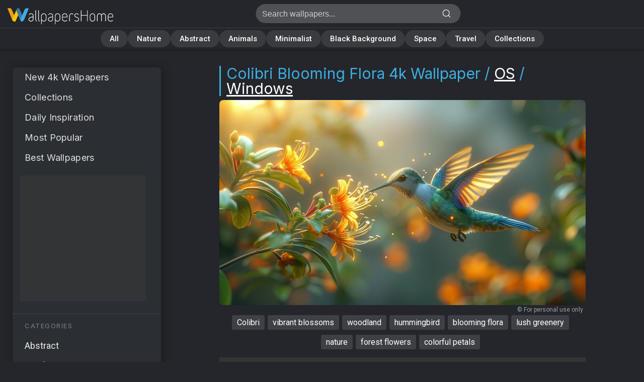

--- FILE ---
content_type: text/html; charset=utf-8
request_url: https://wallpapershome.com/download-wallpapers/windows/colibri-flowers-forest-26000.html
body_size: 5690
content:

<!DOCTYPE html>
<html lang="en">

<head>
	<meta charset="utf-8">
	<meta name="viewport" content="width=device-width, initial-scale=1, minimum-scale=1, maximum-scale=5, user-scalable=1">
		<meta name="robots" content="max-image-preview:large">
	
	
	<title>Colibri Wallpaper 4K - Blooming flora, Forest flowers</title>

	<meta name="description" content="Download 4K wallpapers of Colibri, Blooming flora, Forest flowers images. Free backgrounds in 3840x2160, 8k, and HD resolution for desktops, laptops, and mobile phones.">

	<link rel="canonical" href="https://wallpapershome.com/download-wallpapers/windows/colibri-flowers-forest-26000.html">
<!--  -->

	<link rel="stylesheet" href="/scripts/styles.min.css?v=1766857895">

	<link rel="preconnect" href="https://pagead2.googlesyndication.com" crossorigin>
	<link rel="preconnect" href="https://googleads.g.doubleclick.net" crossorigin>

	
	
	<link rel="stylesheet" href="https://fonts.googleapis.com/css2?family=Inter:wght@300;400&family=Roboto:wght@300;400;500;600;700&display=swap" media="print" onload="this.media='all'">

	<meta name="twitter:card" content="summary_large_image">
<meta property="twitter:image" content="https://wallpapershome.com/images/pages/ico_h/26000.jpg">
<meta property="twitter:title" content="Colibri Wallpaper 4K - Blooming flora, Forest flowers">
<meta property="og:image" content="https://wallpapershome.com/images/pages/ico_h/26000.jpg">
<meta property="og:title" content="Colibri Wallpaper 4K - Blooming flora, Forest flowers">
<meta property="og:description" content="Colibri, vibrant blossoms, woodland, hummingbird, blooming flora, lush greenery, nature, forest flowers, colorful petals">
<meta property="og:type" content="website">
<meta property="og:url" content="https://wallpapershome.com/download-wallpapers/windows/colibri-flowers-forest-26000.html">
	<script type='text/javascript'>
const loadedAds = new WeakSet();

function debounce(func, wait) {
  let timeout;
  return function(...args) {
    clearTimeout(timeout);
    timeout = setTimeout(() => func.apply(this, args), wait);
  };
}

function loadAd(adElement) {
  if (loadedAds.has(adElement)) return;

  loadedAds.add(adElement);

  (adsbygoogle = window.adsbygoogle || []).push({
    element: adElement
  });
}

(function() {
  const script = document.createElement('script');
  script.type = 'text/javascript';
  script.async = true;
  script.src = 'https://pagead2.googlesyndication.com/pagead/js/adsbygoogle.js';
  document.head.appendChild(script);
})();

document.addEventListener('DOMContentLoaded', () => {
  const adUnits = document.querySelectorAll('ins.adsbygoogle');

  let adsToObserve = 0;

  const observer = new IntersectionObserver(debounce(entries => {
    entries.forEach(entry => {
      if (entry.isIntersecting) {
        const adElement = entry.target;
        loadAd(adElement);
        observer.unobserve(adElement);
        adsToObserve--;
      }
    });

    if (adsToObserve === 0) {
      observer.disconnect();
    }
  }, 50), {
    rootMargin: '500px'
  });

  adUnits.forEach(adUnit => {
    if (adUnit.getBoundingClientRect().top < window.innerHeight + 500) {
      loadAd(adUnit);
    } else {
      observer.observe(adUnit);
      adsToObserve++;
    }
  });
});
</script>
	<script type="text/javascript" src="/scripts/functions.min.js?v=1734200652" defer></script>

	<script type="text/javascript" src="https://app.termly.io/resource-blocker/fefdf26d-99f4-4160-8557-5c0353fcbd51?autoBlock=off" defer></script>

	<link rel="preload" href="/scripts/styles2.min.css?v=1753907776" as="style" onload="this.rel='stylesheet'">
	<noscript>
		<link rel="stylesheet" href="/scripts/styles2.min.css?v=1753907776">
	</noscript>

	<!-- Favicon links -->
	<link rel="icon" type="image/svg+xml" href="/favicon.svg">
	<link rel="shortcut icon" href="/favicon.ico">

<script type="application/ld+json">
{"@context":"https://schema.org","@graph":[{"@type":"Organization","@id":"https://wallpapershome.com/#organization","name":"WallpapersHome","url":"https://wallpapershome.com/","logo":"https://wallpapershome.com/images/favicon/logo.jpg","sameAs":["https://www.instagram.com/download_wallpapers/","https://x.com/WallpapersHome","https://www.facebook.com/download.wallpapers.for.mobile.desktop","https://www.pinterest.com/wallpapershome/","https://www.youtube.com/@wallpapershome"]},{"@type":"WebPage","@id":"https://wallpapershome.com/download-wallpapers/windows/colibri-flowers-forest-26000.html","url":"https://wallpapershome.com/download-wallpapers/windows/colibri-flowers-forest-26000.html","name":"Colibri Wallpaper 4K - Blooming flora, Forest flowers","inLanguage":"en-US","image":[{"@type":"ImageObject","contentUrl":"https://wallpapershome.com/images/wallpapers/colibri-wallpaper-3840x2160-blooming-flora-forest-flowers-26000.jpg","width":3840,"height":2160,"caption":"Colibri Wallpaper 4K - Blooming flora, Forest flowers","@id":"https://wallpapershome.com/download-wallpapers/windows/colibri-flowers-forest-26000.html#img-3840x2160","representativeOfPage":true,"mainEntityOfPage":{"@id":"https://wallpapershome.com/download-wallpapers/windows/colibri-flowers-forest-26000.html"}},{"@type":"ImageObject","contentUrl":"https://wallpapershome.com/images/wallpapers/colibri-wallpaper-1440x2560-blooming-flora-forest-flowers-26000.jpg","width":1440,"height":2560,"caption":"Colibri Wallpaper 4K - Blooming flora, Forest flowers","@id":"https://wallpapershome.com/download-wallpapers/windows/colibri-flowers-forest-26000.html#img-1440x2560","representativeOfPage":true,"mainEntityOfPage":{"@id":"https://wallpapershome.com/download-wallpapers/windows/colibri-flowers-forest-26000.html"}}],"primaryImageOfPage":{"@id":"https://wallpapershome.com/download-wallpapers/windows/colibri-flowers-forest-26000.html#img-3840x2160"},"mainEntity":{"@id":"https://wallpapershome.com/download-wallpapers/windows/colibri-flowers-forest-26000.html#img-3840x2160"},"datePublished":"2024-04-14T12:16:18+02:00","dateModified":"2024-04-14T12:16:18+02:00","description":"Download 4K wallpapers of Colibri, Blooming flora, Forest flowers images. Free backgrounds in 3840x2160, 8k, and HD resolution for desktops, laptops, and mobile phones.","publisher":{"@type":"Organization","name":"WallpapersHome","logo":{"@type":"ImageObject","url":"https://wallpapershome.com/images/favicon/logo.jpg","width":512,"height":512}},"isPartOf":{"@type":"CollectionPage","@id":"https://wallpapershome.com/download-wallpapers/windows/","name":"Windows 4K Wallpapers"},"breadcrumb":{"@id":"https://wallpapershome.com/download-wallpapers/windows/colibri-flowers-forest-26000.html#breadcrumb"}},{"@type":"BreadcrumbList","@id":"https://wallpapershome.com/download-wallpapers/windows/colibri-flowers-forest-26000.html#breadcrumb","itemListElement":[{"@type":"ListItem","position":1,"name":"Home","item":{"@type":"WebPage","@id":"https://wallpapershome.com/"}},{"@type":"ListItem","position":2,"name":"OS 4K Wallpapers","item":{"@type":"CollectionPage","@id":"https://wallpapershome.com/download-wallpapers/"}},{"@type":"ListItem","position":3,"name":"Windows 4K Wallpapers","item":{"@type":"CollectionPage","@id":"https://wallpapershome.com/download-wallpapers/windows/"}},{"@type":"ListItem","position":4,"name":"Colibri Wallpaper 4K - Blooming flora, Forest flowers","item":{"@type":"WebPage","@id":"https://wallpapershome.com/download-wallpapers/windows/colibri-flowers-forest-26000.html"}}]}]}</script>




	<script>
		function loadGoogleAnalytics() {
			return new Promise((resolve, reject) => {
				// Create the script element for Google Analytics
				const script = document.createElement('script');
				script.async = true;
				script.src = 'https://www.googletagmanager.com/gtag/js?id=G-JTPKM7HFWS';
				script.onload = resolve;
				script.onerror = reject;
				document.head.appendChild(script);
			});
		}

		async function initGoogleAnalytics() {
			try {
				await loadGoogleAnalytics(); // Wait for GA script to load
				window.dataLayer = window.dataLayer || [];

				function gtag() {
					dataLayer.push(arguments);
				}
				gtag('js', new Date());
				gtag('config', 'G-JTPKM7HFWS');
			} catch (error) {
				console.error("Failed to load Google Analytics: ", error);
			}
		}

		// Execute the function to load and initialize GA
		initGoogleAnalytics();
	</script>

<script async defer src="https://assets.pinterest.com/js/pinit.js"></script>

</head>

<body  style="background: #24262b">

		
<script> // ads detect
(function() {
  var scriptTest = document.createElement('script');
  scriptTest.src = 'https://pagead2.googlesyndication.com/pagead/js/adsbygoogle.js';
  
  scriptTest.onerror = function() {
    document.documentElement.classList.add('ads-blocked');
  };
  
  document.head.appendChild(scriptTest);
})();
</script>

<div class="sticky-header-wrapper">
    <!-- Header section -->
    <div id="page" style="padding-right: 1ch;">
        <div id="header">
            <h1><a href="/">Colibri Wallpaper 4K - Blooming flora, Forest flowers<br></a></h1>
            <form action="/wallpapers/" id="search">
                <label for="fld-search">Search: </label>
                <input type="text" name="text" size="30" maxlength="35" class="field" id="fld-search" placeholder="Search wallpapers...">
                <input type="submit" value="Search" class="button">
            </form>
            <span id="mobile-search"></span>
        </div>
    </div>
    <div class="bookmarks-section">
<label for="menu-toggle" class="hamburger-label" tabindex="0">
    <span></span>
</label>
        
        <div class="bookmarks-container" id="bookmarks-container">
            <div class="bookmarks-scroll" id="bookmarks-scroll">
                <a href="/"
                             class="bookmark-link"
                             data-bookmark-id="all">All</a><a href="/nature/"
                             class="bookmark-link"
                             data-bookmark-id="nature">Nature</a><a href="/abstract/"
                             class="bookmark-link"
                             data-bookmark-id="abstract">Abstract</a><a href="/animals/"
                             class="bookmark-link"
                             data-bookmark-id="animals">Animals</a><a href="/abstract/minimalist/"
                             class="bookmark-link"
                             data-bookmark-id="minimal">Minimalist</a><a href="/aesthetic/dark/"
                             class="bookmark-link"
                             data-bookmark-id="black">Black Background</a><a href="/space/"
                             class="bookmark-link"
                             data-bookmark-id="space">Space</a><a href="/travel/"
                             class="bookmark-link"
                             data-bookmark-id="travel">Travel</a><a href="/best/"
                             class="bookmark-link"
                             data-bookmark-id="collections">Collections</a>            </div>
        </div>
    </div>
</div>

<!-- Hidden checkbox for menu toggle -->
<input type="checkbox" id="menu-toggle" class="menu-toggle-checkbox" aria-label="Toggle menu" />

<div id="content">
    <div class="col-left">
        <div class="overlay"></div>
		        <label class="overlay-label" for="menu-toggle"></label>
        		<div class="left-menu">
		<label for="menu-toggle" class="menu-close-btn" aria-label="Close menu">×</label>
		<ul class="title-2" style="font-family:'Inter','Helvetica Neue',Arial,sans-serif;">
			<li><a href="/">New 4k Wallpapers</a></li>
			<li><a href="/best/">Collections</a></li>
			<li><a href="/daily/">Daily Inspiration</a></li>
			<li><a href="/top/">Most Popular</a></li>
			<li><a href="/best-mobile-desktop-wallpapers/">Best Wallpapers</a></li>
		</ul>
<div class="banner"><ins class="adsbygoogle menu_banner_responsive"
    style="display:block"
     data-ad-client="ca-pub-2750516538618350"
     data-ad-slot="7479001000"></ins></div>		<div class='banner-separator'></div>
		<div class="category"><span>Categories</span></div>
		<ul class="list title-3">
			<li><a href="/abstract/">Abstract</a></li>
			<li><a href="/aesthetic/">Aesthetic</a></li>
			<li><a href="/animals/">Animals</a></li>
			<li><a href="/architecture/">Architecture</a></li>
			<li><a href="/creative/">Creative</a></li>
			<li><a href="/decor/">Decor</a></li>
			<li><a href="/holiday/">Holiday</a></li>
			<li><a href="/mood/">Mood</a></li>
			<li><a href="/nature/">Nature</a></li>
			<li><a href="/objects/">Objects</a></li>
			<li><a href="/download-wallpapers/" class="selected">OS</a>
			<ul class="title-4">
				<li><a href="/download-wallpapers/android/">Android</a></li>
				<li><a href="/download-wallpapers/imac/">iMac</a></li>
				<li><a href="/download-wallpapers/ios/">iOS</a></li>
				<li><a href="/download-wallpapers/ipad/">iPad</a></li>
				<li><a href="/download-wallpapers/iphone/">iPhone</a></li>
				<li><a href="/download-wallpapers/macbook/">MacBook</a></li>
				<li><a href="/download-wallpapers/macos/">macOS</a></li>
				<li><a href="/download-wallpapers/samsung/">Samsung</a></li>
				<li><a href="/download-wallpapers/windows/" class="selected">Windows</a></li>
			</ul>
			</li>
			<li><a href="/people/">People</a></li>
			<li><a href="/quotes/">Quotes</a></li>
			<li><a href="/seasonal/">Seasonal</a></li>
			<li><a href="/simple-background/">Simple Background</a></li>
			<li><a href="/space/">Space</a></li>
			<li><a href="/styles/">Styles</a></li>
			<li><a href="/travel/">Travel</a></li>
		</ul>
		<div class='banner-separator'></div>
		<div class="category"><span>Tools</span></div>
		<ul class="list title-3">
			<li><a href="/what-is-my-screen-resolution/">Screen Resolution Test</a></li>
		</ul>
		<ul class="title-2" style="line-height: 1.2;">
			<li><a href="/aboutus/" style="font-size: 17px;">About Us</a></li>
			<li><a href="/contact-us/" style="font-size: 17px;">Contact Us</a></li>
			<li>
				<div style="padding-top: 15px;">
<div class="banner"><ins class="adsbygoogle menu_banner_responsive"
    style="display:block"
     data-ad-client="ca-pub-2750516538618350"
     data-ad-slot="3532879533"></ins></div>				</div>
			</li>
		</ul>
		</div>
    </div>
    <div class="col-right">
            <div class="inner"><h2><span class="main">Colibri Blooming Flora 4k Wallpaper<span class="sub"> / <a href="/download-wallpapers/" style="text-decoration: underline;">OS</a> / <a href="./" style="text-decoration: underline;">Windows</a></span></span></h2><p id="main-pic"><img src="/images/pages/pic_h/26000.jpg" width="1280" height="720" alt="Colibri wallpaper, woodland, lush greenery, background for desktop wallpaper (horizontal)" class="hor" fetchpriority="high"><img src="/images/pages/pic_v/26000.jpg" width="640" height="1138" alt="Colibri wallpaper, woodland, lush greenery, background for mobile wallpaper (vertical)" class="ver" loading="lazy"></p></div><div class="inner inner-params"><p class="report-image">© For personal use only</p><script type="text/javascript" src="/scripts/pages.min.js?v=1756255261" defer></script><p class="tags"><a href="/wallpapers/colibri">Colibri</a> <a href="/wallpapers/vibrant-blossoms">vibrant blossoms</a> <a href="/wallpapers/woodland">woodland</a> <a href="/wallpapers/hummingbird">hummingbird</a> <a href="/wallpapers/blooming-flora">blooming flora</a> <a href="/wallpapers/lush-greenery">lush greenery</a> <a href="/wallpapers/nature">nature</a> <a href="/wallpapers/forest-flowers">forest flowers</a> <a href="/wallpapers/colorful-petals">colorful petals</a> </p><div style="padding: 10px 0;"><div class="banner"><ins class="adsbygoogle"
     style="display:block"
     data-ad-client="ca-pub-2750516538618350"
     data-ad-slot="1137816331"
     data-ad-format="horizontal, rectangle"
     data-full-width-responsive="true"></ins></div></div><div class="block-download"><a href="/download-wallpapers/android/waves-white-25999.html" class="ctrl-left img-nav-circle" aria-label="Previous Image"><span class="circle-arrow left"></span></a><a href="/download-wallpapers/android/waves-white-sunset-26002.html" class="ctrl-right img-nav-circle" aria-label="Next Image"><span class="circle-arrow right"></span></a><a href="#" class="block-download__button" tabindex="0" onclick="return false;">Download</a><div class="block-download__dropdown"><div class="block-download__dropdown__inner"><div class="block-download__resolutions--5"><p><span>4K UHD</span> <a href="/images/wallpapers/colibri-wallpaper-2160x3840-blooming-flora-forest-flowers-26000.jpg" title="Colibri wallpaper, woodland, lush greenery, 2160x3840 resolution download" aria-label="Colibri wallpaper, woodland, lush greenery, 2160x3840 resolution download">2160x3840</a></p><p><span>Quad-HD</span> <a href="/images/wallpapers/colibri-wallpaper-1440x2560-blooming-flora-forest-flowers-26000.jpg" title="Colibri wallpaper, woodland, lush greenery, 1440x2560 resolution download" aria-label="Colibri wallpaper, woodland, lush greenery, 1440x2560 resolution download">1440x2560</a></p><p><span>FHD</span> <a href="/images/wallpapers/colibri-wallpaper-1080x1920-blooming-flora-forest-flowers-26000.jpg" title="Colibri wallpaper, woodland, lush greenery, 1080x1920 resolution download" aria-label="Colibri wallpaper, woodland, lush greenery, 1080x1920 resolution download">1080x1920</a></p><p><span>HD</span> <a href="/images/wallpapers/colibri-wallpaper-720x1280-blooming-flora-forest-flowers-26000.jpg" title="Colibri wallpaper, woodland, lush greenery, 720x1280 resolution download" aria-label="Colibri wallpaper, woodland, lush greenery, 720x1280 resolution download">720x1280</a></p></div><div class="block-download__resolutions--6"><p><span>4K UHD</span> <a href="/images/wallpapers/colibri-wallpaper-3840x2160-blooming-flora-forest-flowers-26000.jpg" title="Colibri wallpaper, woodland, lush greenery, 3840x2160 resolution download" aria-label="Colibri wallpaper, woodland, lush greenery, 3840x2160 resolution download">3840x2160</a></p><p><span>Quad-HD</span> <a href="/images/wallpapers/colibri-wallpaper-2560x1440-blooming-flora-forest-flowers-26000.jpg" title="Colibri wallpaper, woodland, lush greenery, 2560x1440 resolution download" aria-label="Colibri wallpaper, woodland, lush greenery, 2560x1440 resolution download">2560x1440</a></p><p><span>FHD</span> <a href="/images/wallpapers/colibri-wallpaper-1920x1080-blooming-flora-forest-flowers-26000.jpg" title="Colibri wallpaper, woodland, lush greenery, 1920x1080 resolution download" aria-label="Colibri wallpaper, woodland, lush greenery, 1920x1080 resolution download">1920x1080</a></p><p><span>HD</span> <a href="/images/wallpapers/colibri-wallpaper-1280x720-blooming-flora-forest-flowers-26000.jpg" title="Colibri wallpaper, woodland, lush greenery, 1280x720 resolution download" aria-label="Colibri wallpaper, woodland, lush greenery, 1280x720 resolution download">1280x720</a></p></div></div></div></div></div><div class="description"><h2 class="wisdom">"Seek beauty in the quiet moments of nature&#039;s vibrant tapestry."</h2><p class="category"><strong>Categories:</strong> <a href="/download-wallpapers/">OS</a>, <a href="/download-wallpapers/windows/">Windows</a>, <a href="/animals/">Animals</a>, <a href="/animals/birds/">Birds</a>, <a href="/seasonal/">Seasonal</a>, <a href="/seasonal/spring/">Spring</a></p><p class="summary">Get this colibri blooming flora background in 3840x2160 4K resolution.  Images for download on desktop computer, Windows, iOS, iPhone, and Android in UHD, 1440p, or 1080p.</p><p class="check-res"><a class="check-res-link" href="https://wallpapershome.com/what-is-my-screen-resolution/">Screen resolution checker</a></p></div><div class="socialsave"><a href="https://www.pinterest.com/pin/create/button/" data-pin-do="buttonBookmark" data-pin-tall="true" data-pin-media="https://wallpapershome.com/images/pages/pic_h/26000.jpg" data-pin-url="https://wallpapershome.com/download-wallpapers/windows/colibri-flowers-forest-26000.html" data-pin-description="Get this colibri blooming flora background in 3840x2160 4K resolution.  Images for download on desktop computer, Windows, iOS, iPhone, and Android in UHD, 1440p, or 1080p."></a></div><div class="hide-on-mobile"></div><div id="related"><h3 class="title-3">Find Related Wallpapers</h3><div id="related-list" data-pid="26000" data-max="8"></div></div>
            
            <div class="col-right-footer">
												<div class="banner" style="margin-top: -4px">
									<ins class="adsbygoogle"
     style="display:block"
     data-ad-client="ca-pub-2750516538618350"
     data-ad-slot="9022015528"
     data-ad-format="auto"
     data-full-width-responsive="true"></ins>								</div>
				
				<!-- <p class="social">
					<a href="https://www.youtube.com/@wallpapershome" class="social-link youtube" target="_blank" rel="noopener" aria-label="YouTube">YouTube</a>&nbsp;&nbsp;&nbsp;
					<a href="https://x.com/WallpapersHome" class="social-link x" target="_blank" rel="noopener" aria-label="X.com">X.com</a>&nbsp;&nbsp;&nbsp;
					<a href="https://www.instagram.com/download_wallpapers/" class="social-link instagram" target="_blank" rel="noopener" aria-label="Instagram">Instagram</a>&nbsp;&nbsp;&nbsp;
					<a href="https://www.pinterest.com/wallpapershome/" class="social-link pinterest" target="_blank" rel="noopener" aria-label="Pinterest">Pinterest</a>&nbsp;&nbsp;&nbsp;
					<a href="https://www.facebook.com/download.wallpapers.for.mobile.desktop" class="social-link facebook" target="_blank" rel="noopener" aria-label="Facebook">Facebook</a>
				</p> -->


				<p><a href="/terms-of-service/">Terms &amp; Conditions</a>  |  <a href="/contact-us/">Contact Us</a>  |  <a href="/report/">Report</a><br><a href="/upload-image/">Upload Image</a>  |  <a href="/aboutus/">About Us</a></p>				<p><a href="https://app.termly.io/policy-viewer/policy.html?policyUUID=400e7a52-390a-4c8a-99fc-dd13ba4f6d42"" title=" Privacy Policy " rel=" nofollow">Privacy Policy</a>
					| <a href="https://app.termly.io/policy-viewer/policy.html?policyUUID=e6d59d21-b6be-456f-83ef-4bd2a6c6b08c" title="Cookie Policy " rel="nofollow">Cookie Policy</a>
					| <a href="#" class="termly-display-preferences">Consent Preferences</a>
				</p>
				<p style="font-size: 13px;">Copyright © 2025 WallpapersHome</p>
			</div>
		</div>
		<br class="clear">
	</div>
	</div>






<script>
    (function() {
        // Active bookmark functionality
        const currentPath = window.location.pathname;
        const bookmarkLinks = document.querySelectorAll('.bookmark-link');
        const bookmarksContainer = document.getElementById('bookmarks-container');
        
        bookmarkLinks.forEach(link => {
            if (link.getAttribute('href') === currentPath) {
                link.classList.add('active');
                
                if (window.innerWidth <= 768 && bookmarksContainer) {
                    setTimeout(() => {
                        // Scroll the container, not the link
                        const linkRect = link.getBoundingClientRect();
                        const containerRect = bookmarksContainer.getBoundingClientRect();
                        const scrollLeft = link.offsetLeft - containerRect.width / 2 + link.offsetWidth / 2;
                        bookmarksContainer.scrollLeft = scrollLeft;
                    }, 100);
                }
            }
        });
        
        // Partial path matching
        if (!document.querySelector('.bookmark-link.active')) {
            bookmarkLinks.forEach(link => {
                const linkPath = link.getAttribute('href');
                if (linkPath !== '/' && currentPath.startsWith(linkPath)) {
                    link.classList.add('active');
                    
                    if (window.innerWidth <= 768 && bookmarksContainer) {
                        setTimeout(() => {
                            const linkRect = link.getBoundingClientRect();
                            const containerRect = bookmarksContainer.getBoundingClientRect();
                            const scrollLeft = link.offsetLeft - containerRect.width / 2 + link.offsetWidth / 2;
                            bookmarksContainer.scrollLeft = scrollLeft;
                        }, 100);
                    }
                }
            });
        }
    
    })();
    </script>



</body>

</html>


--- FILE ---
content_type: text/html; charset=utf-8
request_url: https://www.google.com/recaptcha/api2/aframe
body_size: 267
content:
<!DOCTYPE HTML><html><head><meta http-equiv="content-type" content="text/html; charset=UTF-8"></head><body><script nonce="DbrTD2eTBxJDG0PKRgrGHg">/** Anti-fraud and anti-abuse applications only. See google.com/recaptcha */ try{var clients={'sodar':'https://pagead2.googlesyndication.com/pagead/sodar?'};window.addEventListener("message",function(a){try{if(a.source===window.parent){var b=JSON.parse(a.data);var c=clients[b['id']];if(c){var d=document.createElement('img');d.src=c+b['params']+'&rc='+(localStorage.getItem("rc::a")?sessionStorage.getItem("rc::b"):"");window.document.body.appendChild(d);sessionStorage.setItem("rc::e",parseInt(sessionStorage.getItem("rc::e")||0)+1);localStorage.setItem("rc::h",'1767076983710');}}}catch(b){}});window.parent.postMessage("_grecaptcha_ready", "*");}catch(b){}</script></body></html>

--- FILE ---
content_type: text/css
request_url: https://wallpapershome.com/scripts/styles2.min.css?v=1753907776
body_size: 33
content:
#header h1{background:url(/images/common/logo.svg) left center/210px 33px no-repeat}#search input.button{background:transparent url(/images/common/lens.svg) no-repeat center center}#popup-form #search{background:#fff url(/images/common/lens2.svg) 96% 50%/17px 17px no-repeat}p.social a.youtube{background-image:url(/images/common/social/youtube.svg)}p.social a.x{background-image:url(/images/common/social/twitter.svg)}p.social a.instagram{background-image:url(/images/common/social/instagram.svg)}p.social a.pinterest{background-image:url(/images/common/social/pinterest.svg)}p.social a.facebook{background-image:url(/images/common/social/facebook.svg)}.block-download__dropdown{-webkit-transition:all .5s ease-in-out;-moz-transition:all .5s ease-in-out;-o-transition:all .5s ease-in-out;transition:all .5s ease-in-out}#popup-form.show{transition:opacity .4s}.socialsave{background:#333438a9;border-radius:8px;padding:15px 20px;max-width:280px;margin:15px auto;text-align:center}.socialsave::before{content:'Save to Pinterest';display:inline-block;font-family:Roboto,sans-serif;font-size:14px;color:rgba(255,255,255,.8);margin-right:12px;vertical-align:middle;letter-spacing:.3px}.socialsave a[data-pin-do=buttonBookmark]{display:inline-block;vertical-align:middle}@media screen and (max-width:650px) and (orientation:portrait){#mobile-search{background:url(/images/common/search.svg) center/32px 32px no-repeat}}@media all and (orientation:portrait) and (max-aspect-ratio:1024/1025){div.left-menu{-webkit-transition:-webkit-transform 250ms cubic-bezier(.66,.81,.81,.93);transition:-webkit-transform 250ms cubic-bezier(.66,.81,.81,.93);transition:transform 250ms cubic-bezier(.66,.81,.81,.93);transition:transform 250ms cubic-bezier(.66,.81,.81,.93),-webkit-transform 250ms cubic-bezier(.66,.81,.81,.93);background:#292a2e;overflow:auto;transition-delay:60ms}.block-download__dropdown{transition:height .3s ease,opacity .3s ease}div.col-left .overlay{-webkit-transition:opacity 250ms cubic-bezier(.66,.81,.81,.93);transition:opacity 250ms cubic-bezier(.66,.81,.81,.93)}.socialsave{max-width:240px;padding:12px 15px}.socialsave::before{font-size:13px}}

--- FILE ---
content_type: text/css
request_url: https://wallpapershome.com/scripts/styles.min.css?v=1766857895
body_size: 7964
content:
html{scrollbar-gutter:stable;-webkit-text-size-adjust:100%;text-size-adjust:100%}body{background-color:#24262b;color:#fff;font:13px OpenSans,Verdana,Geneva,sans-serif;margin:0;padding:0 10px;min-width:300px;max-width:100%;padding-top:134px}.ads-blocked .banner{display:none!important}.banner-tags-wrapper{padding-top:10px;padding-bottom:20px}.ads-blocked .banner-tags-wrapper{display:none!important}.ads-blocked .magazine__block--advertisement{display:none!important;margin:0!important;padding:0!important}p,ul{margin:0;padding:0 0 14px}a{color:#fff;text-decoration:none}a:hover{text-decoration:underline}img{border-radius:8px;border-width:0;vertical-align:middle}input,select,textarea{font-family:OpenSans,Verdana,Geneva,sans-serif;font-size:16px}.a-center{text-align:center}.hide-on-mobile{display:block}#content,#footer,#header{position:relative}#header{background-color:#24262b;height:55px;position:relative}#header h1{position:absolute;width:210px;height:33px;text-indent:-1000em;margin:0;margin-left:15px;top:16px}#header h1 a{height:33px;display:block}#header h1 small{display:none}.sticky-header-wrapper{position:fixed;top:0;left:0;right:0;z-index:1000;background-color:#24262b;box-shadow:0 2px 4px rgba(0,0,0,.3)}#search{position:absolute;left:56%;top:8px;background:#505155;border-radius:20px;width:32%;height:38px;white-space:nowrap;display:none;transform:translateX(-50%)}#search label{display:none}#search input.field{background:0 0;border-width:0;width:calc(100% - 40px);height:39px;padding:0 0 0 12px;outline:0;color:#fff;float:left}#search input.field::placeholder{color:#ccc;opacity:1}#search input.button{background-size:contain;border-width:0;width:24px;height:24px;padding:0;outline:0;cursor:pointer;text-indent:-9999px;position:absolute;right:16px;top:50%;transform:translateY(-50%)}#popup-form{position:fixed;width:100%;height:100%;top:0;left:0;background-color:rgba(0,0,0,.75);display:none}#popup-form.show{opacity:1}#popup-form #search{position:absolute;left:50%;top:190px;transform:translateX(-50%);width:calc(100% - 62px);height:auto;border-radius:12px;outline:0;display:block}#popup-form #search input.field{background:0 0;border-width:0;width:calc(100% - 46px);height:50px;padding:0 0 0 12px;outline:0;color:#000;font-size:16px}#popup-form #search input.button{background:0 0;border-width:0;width:60px;height:50px;padding:0;outline:0;cursor:pointer;text-indent:-9999px;position:absolute;right:-15px;top:50%;transform:translateY(-50%)}.bookmarks-section{background-color:#24262b;border-top:1px solid rgba(255,255,255,.1);overflow:hidden;padding:0;margin:0;position:relative;display:flex;align-items:center}.bookmarks-container{max-width:100%;margin:0 auto;flex:1;overflow-x:auto;position:relative;scrollbar-width:none;-ms-overflow-style:none}.bookmarks-container::-webkit-scrollbar{display:none}.bookmarks-scroll{display:flex;gap:20px;padding:12px 20px;scroll-behavior:smooth;-webkit-overflow-scrolling:touch}.bookmark-link{color:#fff;text-decoration:none;font-size:14px;font-weight:500;white-space:nowrap;padding:8px 16px;border-radius:20px;transition:all .2s;flex-shrink:0;background-color:rgba(80,81,85,.5);font-family:Roboto,sans-serif}.bookmark-link:hover{background-color:#505155;text-decoration:none}.bookmark-link.active{background-color:#3daee1;color:#24262b}.menu-toggle-checkbox{position:absolute;opacity:0;pointer-events:none}.hamburger-label{display:none;width:28px;height:24px;margin:7px 8px;cursor:pointer;outline:0;position:relative;z-index:10}.hamburger-label span,.hamburger-label::after,.hamburger-label::before{content:'';position:absolute;width:100%;height:2px;background-color:#fff;border-radius:3px;transition:all .3s ease;display:block}.hamburger-label::before{top:0}.hamburger-label span{top:50%;transform:translateY(-50%);position:absolute;width:100%;height:2px;overflow:visible}.hamburger-label::after{bottom:0}.hamburger-label:hover span,.hamburger-label:hover::after,.hamburger-label:hover::before{background-color:#3daee1}.menu-toggle-checkbox:checked~.sticky-header-wrapper .hamburger-label::before{transform:rotate(45deg);top:50%;transform:translateY(-50%) rotate(45deg)}.menu-toggle-checkbox:checked~.sticky-header-wrapper .hamburger-label::after{transform:rotate(-45deg);bottom:50%;transform:translateY(50%) rotate(-45deg)}.menu-toggle-checkbox:checked~.sticky-header-wrapper .hamburger-label span{opacity:0}.menu-toggle-checkbox:checked~#content .col-left .left-menu{transform:translateX(0);pointer-events:auto;touch-action:pan-y}.menu-toggle-checkbox:checked~#content .col-left .overlay{opacity:.55;pointer-events:auto;position:fixed;touch-action:none}body:has(.menu-toggle-checkbox:checked){overflow:hidden}.menu-close-btn{position:absolute;top:15px;right:15px;width:30px;height:30px;font-size:30px;line-height:30px;text-align:center;color:#fff;cursor:pointer;z-index:10000;display:none}.menu-close-btn:hover{color:#3daee1}.menu-toggle-checkbox:checked~#content .col-left .menu-close-btn{display:block}.overlay-label{display:none}div.left-menu div.banner{display:none;text-align:left}.menu_banner_responsive{width:250px;height:250px}#content{display:table;width:100%}div.col-left{display:table-cell;vertical-align:top;width:30%;min-height:100px;overflow:visible!important}div.col-right{display:table-cell;vertical-align:top;width:90%;overflow:visible!important;position:relative}div.position{margin:0 auto;overflow:visible!important;position:relative}body.hidden-menu div.col-left{width:1cm}body.hidden-menu div.col-right{width:99%}.check-res-link{display:inline-block;padding:.2rem 1rem;border-radius:10px;color:var(--text);text-decoration:none;font-weight:600;border:1px solid var(--border)}.check-res-link:hover{filter:brightness(1.1)}div.left-menu{background:#2b2e33;-webkit-backdrop-filter:blur(10px);backdrop-filter:blur(10px);box-shadow:2px 0 20px rgba(0,0,0,.3);margin-right:25px;border-radius:8px}div.left-menu>ul{margin-bottom:32px}div.left-menu ul{list-style-type:none;padding:0;margin:0;font-family:Roboto,sans-serif}div.left-menu ul ul{padding:0 0 0 15px}div.left-menu li{list-style:none;margin:0;font-size:15px}div.left-menu ul.title-2 li a{display:block;padding:12px 24px;color:rgba(255,255,255,.85);text-decoration:none;transition:all .2s ease;position:relative;font-weight:500;letter-spacing:.3px}div.left-menu ul.title-2 li a:hover{color:#fff;background:rgba(61,174,225,.1);text-decoration:none;padding-left:32px}div.left-menu ul.title-2 li a.selected{color:#3daee1;background:rgba(61,174,225,.15);border-left:3px solid #3daee1;padding-left:21px}div.category{font-size:12px;text-transform:uppercase;letter-spacing:1.5px;color:rgba(255,255,255,.4);padding:0 24px 12px;font-weight:600;font-family:Inter,"Helvetica Neue",Arial,sans-serif;font-weight:400;margin-top:15px}div.left-menu ul.list li a{display:block;padding:10px 24px;color:rgba(255,255,255,.9);text-decoration:none;transition:all .2s ease;position:relative;font-size:18px;font-weight:400}div.left-menu ul.list li a:hover{color:#fff;background:rgba(255,255,255,.05);text-decoration:none;padding-left:30px}div.left-menu ul.list li a.selected{color:#3daee1;background:rgba(61,174,225,.1);font-weight:500}div.left-menu ul.list li a.selected::after{display:none}div.left-menu ul.list ul{background:rgba(0,0,0,.2);margin:4px 0 8px;padding:8px 0;border-radius:0 8px 8px 0}div.left-menu ul.list ul li a{padding:4px 24px 8px 40px;font-size:16px;color:rgba(255,255,255,.85)}div.left-menu ul.list ul li a:hover{padding-left:48px;background:rgba(255,255,255,.03)}div.left-menu ul.list ul li a.selected{color:#3daee1;background:0 0;font-weight:500}div.left-menu ul.list ul li a::before{content:'›';position:absolute;left:28px;color:rgba(255,255,255,.3);font-size:16px;font-weight:300}div.left-menu ul.list ul li a.selected::before{color:#3daee1;font-weight:500}div.left-menu>ul:last-of-type{border-top:1px solid rgba(255,255,255,.1);padding-top:20px;margin-top:10px}div.left-menu>ul:last-of-type li a{padding:10px 24px!important;color:rgba(255,255,255,.6)!important;font-size:14px!important;transition:all .2s ease}div.left-menu>ul:last-of-type li a:hover{color:rgba(255,255,255,.9)!important;padding-left:30px!important}a.selected,span.selected{color:#3daee1}div.left-menu *{transition-timing-function:cubic-bezier(.4,0,.2,1)}.title-2{font-size:20px;padding-top:30px}.title-3{font-size:19px;line-height:1em}.title-4{font-size:18px}div.col-right h2{font-weight:400;font-size:17px;margin:0 0 18px;margin-bottom:7px}div.col-right h2 span.main{margin-top:-3px;flex-basis:100%;padding:0 11px;box-sizing:border-box;color:#3daee1;font:30px/30px Inter,"Helvetica Neue",Arial,sans-serif;border-left:3px solid #3daee1;-webkit-font-smoothing:antialiased;-moz-osx-font-smoothing:grayscale}div.col-right h2>span{display:inline-block}.text{display:block;font-size:13px;line-height:1.5em;width:90%;margin:0 auto;padding-bottom:12px;padding-top:2px;text-align:center;font-family:Roboto,sans-serif}.resolutiontext{display:block;font-size:14px;line-height:1.4em;margin:0 auto;padding-bottom:10px;padding-top:2px;text-align:center;font-family:Roboto,sans-serif}.col-right .description{display:block;font-weight:200;font-size:16px;line-height:1.5em;width:90%;margin:0 auto;padding-bottom:12px;padding-top:12px;text-align:center;font-family:Roboto,sans-serif;word-wrap:break-word;word-break:break-word;hyphens:auto;background-color:#333438;padding:5px 10px;border-radius:12px;margin-bottom:8px}.col-right .description h2.wisdom{padding-top:4px;padding-bottom:10px;font-size:20px;margin:0;font-weight:600;color:#7fbdee;font-style:italic}.col-right .description p.category{padding-top:0;padding-bottom:6px}.col-right .description p.summary{font-size:13px;padding-top:0;padding-bottom:8px}details{text-align:center;margin-bottom:4px;margin-top:-10px;font-family:Roboto,sans-serif}summary{cursor:pointer;padding:5px;display:inline-block;width:auto;margin:0 auto;margin-right:20px;position:relative;padding-left:20px}summary::before{content:"▼";position:absolute;left:4px;top:6px;font-size:12px;margin-right:20px;transform:rotate(270deg)}details[open] summary::before{transform:rotate(0)}summary:focus{outline:0}div.pics{margin-left:-14px;clear:left;text-align:center}div.pics h3{text-align:center;font-weight:400;font-family:Roboto,sans-serif;padding-left:10px}div.pics p{display:inline-block;margin-left:14px;text-align:center;width:220px;vertical-align:top}div.pics a:hover img{opacity:.8}div.pics a:hover span{text-decoration:underline}div.pics p span{width:200px;padding:6px 10px 0;white-space:nowrap;overflow:hidden;text-overflow:ellipsis;display:inline-block}div.pics p span:hover{text-decoration:underline}div.inner{width:74%;position:relative;max-width:1920px;margin:0 auto;padding-bottom:14px}#main-pic{text-align:center;padding-bottom:0;margin-bottom:2px}#main-pic img{width:100%;height:auto;-webkit-transform:translateZ(0);transform:translateZ(0)}#main-pic a.ctrl-left{position:absolute;left:-5px;top:50%;font-size:14px}#main-pic a.ctrl-right{position:absolute;right:-5px;top:50%;font-size:14px}div.inner-params{text-align:center;font-family:Roboto,sans-serif}div.inner-params p.author{font-size:13px;padding-top:3px;padding-bottom:5px}div.inner-params p.tags{padding-bottom:0;display:inline-block;margin-right:5px}div.inner-params p.tags a{display:inline-block;background-color:#3e4046;padding:5px 10px;border-radius:3px;margin-top:4px;margin-bottom:6px;margin-right:3px;font-size:16px}div.inner-params p.collections{display:inline-block;padding:0;margin:0;vertical-align:top}div.inner-params p.collections a{display:inline-block;background-color:#f59c00;color:#3e4046;padding:5px 10px;border-radius:3px;margin-top:2px;margin-bottom:0;margin-right:3px;font-size:18px;font-family:Inter,"Helvetica Neue",Arial,sans-serif}.block-download{position:relative;width:100%;max-width:260px;margin:4px auto 15px}div.block-download a.ctrl-left{position:absolute;left:-40px;top:6px}div.block-download a.ctrl-left img{width:30px;height:30px}div.block-download a.ctrl-right{position:absolute;right:-40px;top:6px}div.block-download a.ctrl-right img{width:30px;height:30px}.block-download__button{background-color:#1380d3;width:100%;text-align:center;height:45px;border-radius:5px;outline:0;display:inline-block;font:300 24px/45px Inter,"Helvetica Neue",Arial,sans-serif;cursor:pointer}.block-download__button:hover{text-decoration:none}.block-download__button:focus{background-color:#de3a2a}.block-download__button:focus~.block-download__dropdown{height:210px;opacity:1}.block-download__dropdown{position:absolute;left:0;bottom:45px;width:100%;overflow:hidden;text-align:left;color:#000;z-index:1001;height:0;opacity:0;font-size:16px}.block-download__dropdown__inner:before{content:"";display:table;position:absolute;width:12px;height:12px;background-color:#fff;transform:rotate(45deg);bottom:-5px;left:calc(50% - 6px);z-index:1}.block-download__dropdown__inner{background-color:#fff;border-radius:5px;position:absolute;bottom:9px;width:100%;margin-top:9px;padding:14px 0 6px}.block-download__dropdown a{color:#000}.block-download__dropdown p{padding-bottom:8px}.block-download__dropdown p>span{display:inline-block;width:35%;box-sizing:border-box;padding-right:4px;text-align:right}.block-download__dropdown p>a{text-decoration:underline}.block-download__dropdown p>a:hover{text-decoration:none}.block-download__resolutions--5{display:none}.block-download__resolutions--6{display:block}.magazine{display:flex;flex-flow:row wrap;justify-content:flex-start;margin:0 -11px;font-family:Roboto,sans-serif;font-weight:300;-webkit-text-size-adjust:none;text-size-adjust:none}div.col-right h2.magazine__title{flex-basis:100%;padding:0 11px;box-sizing:border-box;margin-top:2px;margin-bottom:8px;color:#3daee1;font:32px/32px Inter,"Helvetica Neue",Arial,sans-serif;border-left:3px solid #3daee1;-webkit-font-smoothing:antialiased;-moz-osx-font-smoothing:grayscale}div.col-right .magazine__block--recent h2{flex-basis:100%;padding:0 11px;box-sizing:border-box;margin-top:2px;margin-bottom:8px;color:#3daee1;font:30px/30px Inter,"Helvetica Neue",Arial,sans-serif;border-left:3px solid #3daee1;-webkit-font-smoothing:antialiased;-moz-osx-font-smoothing:grayscale}.magazine__block--recent h2{padding:0}.magazine__block--advertisement,.magazine__block--recent{flex-basis:100%}.magazine__block--advertisement{text-align:center}body.hidden-menu .magazine__block--advertisement{flex-basis:72%;margin-left:auto;margin-right:auto}.magazine__block{padding:0 11px;box-sizing:border-box;margin-bottom:32px;overflow:hidden}.magazine__block--recent{margin-bottom:8px}.magazine__block .magazine__block__image img{width:100%;height:auto}.magazine__block .magazine__block__image a:hover img{opacity:1}.magazine__block__title{margin:-11px 0 0;font-size:22px;line-height:30px;font-weight:600;overflow:hidden;text-overflow:ellipsis;white-space:nowrap}.magazine__block--small .magazine__block__title{font-size:24px;margin-top:-60px;margin-left:8px;font-weight:600;text-shadow:2px 3px 5px rgba(0,0,0,.8);overflow:hidden;text-overflow:ellipsis;white-space:nowrap;padding-bottom:16px}.magazine__block--big .magazine__block__title{font-size:22px;font-weight:600;white-space:normal;margin-left:8px}.magazine__block__content{font-size:17px;padding:10px}.magazine__block__content__first{padding-bottom:20px;width:80%}.magazine__block__content a{font-size:20px;background-image:linear-gradient(to bottom,#fff 75%,transparent 75%);background-position:0 22px;background-repeat:repeat-x;background-size:8px 1px}.magazine__block__content a:hover{text-decoration:none;background-image:none}.magazine__button{text-align:center;margin-top:5px;padding:0 11px 33px;flex-basis:100%}#related-list .magazine__button{margin-top:0;padding-bottom:20px}.magazine__button a{display:inline-block;font:300 24px/45px Inter,"Helvetica Neue",Arial,sans-serif;background-color:#1380d3;box-sizing:border-box;padding:0 20px;height:45px;border-radius:7px}.magazine__button--orange a{background-color:#f59c00;color:#3e4046}.magazine__button a:hover{text-decoration:none;background-color:#de3a2a;color:#fff}.magazine__block__content__link{margin-top:14px;border-left:3px solid #3daee1;padding:0 0 0 17px}.magazine__block--text{width:65%;margin:10px auto;background-color:#333438;border-radius:12px;padding:25px;font-family:Roboto,sans-serif;word-wrap:break-word;word-break:break-word;hyphens:auto}.magazine__block--text .magazine__block__title{font-size:1.75rem;color:#7fbdee;margin-bottom:15px;padding-bottom:10px;border-bottom:1px solid #646464}.magazine__block--text .magazine__block__content{font-size:1.1rem;line-height:1.6;color:#fff}.magazine__block--text .magazine__block__content__link{margin-top:5px}.magazine__block--text .magazine__block__content__link a{color:#fff;text-decoration:none;font-weight:500}.magazine__block--text .magazine__block__content__link a:hover{color:#fff;text-decoration:underline}.magazine__block--text .magazine__block__title a{color:#7fbdee;text-decoration:none}.magazine__block--text .magazine__block__title a:hover{color:#3daee1;text-decoration:none}.magazine div.magazine__block--text .magazine__block__content img,.magazine__block--text .magazine__block__content img,.magazine__block.magazine__block--text .magazine__block__content img{max-width:100%!important;height:auto!important;display:block!important;margin:15px auto!important;border-radius:8px!important;object-fit:contain!important}.magazine .seasons-showcase{flex-basis:100%;box-sizing:border-box;margin-bottom:32px;overflow:hidden;max-width:100%;position:relative;contain:layout}.seasons-showcase{width:100%;background:linear-gradient(180deg,#0a0a0a 0,#1a1a1a 100%);border-radius:12px;overflow:hidden;position:relative;max-width:100%;contain:layout;margin-left:10px;margin-right:10px}.showcase-hero{position:relative;width:100%;aspect-ratio:16/9;max-height:500px;overflow:hidden;background:#000}.hero-collection-tag{position:absolute;top:20px;left:20px;z-index:3;display:inline-block;padding:6px 14px;background:rgba(90,90,90,.6);border:1px solid rgba(255,255,255,.3);border-radius:20px;font-size:14px;font-weight:600;text-transform:uppercase;letter-spacing:1px;-webkit-backdrop-filter:blur(10px);backdrop-filter:blur(10px);color:#fff}.hero-slider{position:absolute;top:0;left:0;width:100%;height:100%}.hero-slide{position:absolute;top:0;left:0;width:100%;height:100%;opacity:0;transition:opacity 1.2s cubic-bezier(.4,0,.2,1);pointer-events:none}.hero-slide.active{opacity:1;pointer-events:auto}.hero-slide a{display:block;width:100%;height:100%}.hero-image{width:100%;height:100%;object-fit:cover;animation:kenBurns 15s ease-out infinite alternate}@keyframes kenBurns{0%{transform:scale(1) translateX(0)}100%{transform:scale(1.08) translateX(-20px)}}.hero-overlay{position:absolute;bottom:0;left:0;right:0;padding:45px 30px 30px;background:linear-gradient(0deg,rgba(0,0,0,.815) 0,rgba(0,0,0,.274) 70%,transparent 100%);z-index:2}.hero-title-link{text-decoration:none;color:#fff;display:inline-block}.hero-title-link:hover{text-decoration:none}.hero-title-link:hover .hero-title{color:#e0e0e0;text-decoration:none}.hero-title{font-size:30px;font-weight:700;margin:-25px 0 8px 0;line-height:1.1;text-shadow:0 2px 20px rgba(0,0,0,.5);color:#fff;transition:color .3s ease}.hero-subtitle{font-size:18px;opacity:.8;font-weight:400;color:#fff;padding:0;margin-bottom:-10px}.hero-dots{position:absolute;bottom:20px;right:20px;display:flex;gap:8px;z-index:3}.hero-dot{width:12px;height:12px;border-radius:50%;background:rgba(255,255,255,.3);border:1px solid rgba(255,255,255,.5);cursor:pointer;transition:all .3s ease}.hero-dot.active{width:30px;border-radius:8px;background:#fff}.showcase-preview{position:relative;background:#1d1e20;padding:5px 0;width:100%;overflow:hidden}.preview-container{position:relative;width:100%;height:180px;overflow:hidden}.preview-scroll-wrapper{position:absolute;top:0;left:50px;right:50px;bottom:0;overflow-x:auto;overflow-y:hidden;scrollbar-width:none;-ms-overflow-style:none}.preview-scroll-wrapper::-webkit-scrollbar{display:none}.preview-scroll{position:absolute;top:0;left:0;display:flex;gap:12px;padding:15px 0 00;height:100%}.collection-group{flex-shrink:0;display:flex;flex-direction:column;gap:0;width:min-content}.collection-header{display:flex;align-items:center;padding:0 4px;margin-bottom:6px;text-decoration:none;color:inherit;transition:all .2s ease}.collection-header:hover{text-decoration:none}.collection-header:hover .collection-name{color:#3daee1}.collection-name{font-size:18px;font-weight:600;text-transform:uppercase;letter-spacing:1px;color:rgba(255,255,255,.6);transition:color .2s ease}.collection-images{display:flex;gap:10px;flex-shrink:0;width:max-content}.collection-view-all,.preview-item{flex-shrink:0;width:180px;height:101px;border-radius:8px;overflow:hidden;cursor:pointer;transition:all .3s cubic-bezier(.4,0,.2,1);background:#1a1a1a}.preview-item:hover{transform:translateY(-2px) scale(1.02);box-shadow:0 10px 20px rgba(0,0,0,.3)}.preview-item img{width:100%;height:100%;object-fit:cover;transition:transform .6s cubic-bezier(.4,0,.2,1)}.preview-item:hover img{transform:scale(1.05)}.collection-view-all{display:inline-flex;align-items:center;justify-content:center;color:#fff;text-decoration:none;font-size:16px;font-weight:600;background:rgba(255,255,255,.05);border:1px solid rgba(255,255,255,.1);-webkit-backdrop-filter:blur(10px);backdrop-filter:blur(10px)}.collection-view-all:hover{background:rgba(255,255,255,.1);border-color:rgba(255,255,255,.2);transform:translateY(-2px);text-decoration:none}.view-all-content{text-align:center;padding:8px}.view-all-content>div:first-child{font-size:18px;font-weight:600;text-transform:uppercase;letter-spacing:.5px;margin-bottom:4px}.view-all-collection{font-size:16px;font-weight:400;opacity:.8;line-height:1.2}.scroll-nav{position:absolute;top:55%;transform:translateY(-50%);width:55px;height:55px;background:rgba(0,0,0,.8);border:1px solid rgba(255,255,255,.1);border-radius:50%;display:flex;align-items:center;justify-content:center;cursor:pointer;z-index:2;transition:all .3s ease;-webkit-backdrop-filter:blur(10px);backdrop-filter:blur(10px);color:#fff}.scroll-nav:hover{background:rgba(255,255,255,.1);border-color:rgba(255,255,255,.3)}.scroll-nav.prev{left:8px}.scroll-nav.next{right:8px}.scroll-nav.disabled{opacity:.3;pointer-events:none}@keyframes fadeInUp{from{opacity:0;transform:translateY(20px)}to{opacity:1;transform:translateY(0)}}.collection-group{animation:fadeInUp .6s ease-out backwards}.collection-group:nth-child(2){animation-delay:.1s}.collection-group:nth-child(3){animation-delay:.2s}@media all and (orientation:portrait) and (max-aspect-ratio:1024/1025){.showcase-hero{aspect-ratio:1/1;max-height:350px}.hero-collection-tag{top:15px;left:20px;font-size:11px;padding:5px 10px}.hero-overlay{padding:45px 20px 20px}.hero-title{font-size:28px}.hero-subtitle{font-size:18px}.hero-dots{bottom:15px;right:15px;gap:6px}.hero-dot{width:12px;height:12px}.hero-dot.active{width:30px}.preview-container{height:140px}.preview-scroll-wrapper{left:15px;right:15px}.showcase-preview{padding:5px 0}.collection-view-all,.preview-item{width:140px;height:79px}.collection-name{font-size:14px}.scroll-nav{display:none}@keyframes kenBurns{0%{transform:scale(1)}100%{transform:scale(1.03)}}}@media screen and (max-width:650px){.collection-view-all,.preview-item{width:140px;height:79px}.preview-scroll-wrapper{padding:0 15px}.scroll-nav{display:none}}@media screen and (min-width:650px) and (max-width:900px){.showcase-hero{aspect-ratio:16/10}.hero-title{font-size:28px}.collection-view-all,.preview-item{width:160px;height:90px}}@media screen and (min-width:900px) and (max-width:1200px){.collection-view-all,.preview-item{width:170px;height:96px}}@media screen and (min-width:1200px){.hero-overlay{padding:45px 40px 35px}.hero-title{font-size:36px}.hero-subtitle{font-size:22px}.collection-view-all,.preview-item{width:180px;height:101px}.collection-images{gap:12px}.preview-scroll{gap:16px}}@media screen and (min-width:1600px){.showcase-hero{aspect-ratio:21/9;max-height:550px}.collection-view-all,.preview-item{width:200px;height:112px}.preview-scroll{gap:18px}}body.hidden-menu .magazine .seasons-showcase{flex-basis:72%;margin-left:auto;margin-right:auto}.related-section{margin:18px 0;padding:0;font-family:Roboto,Inter,-apple-system,BlinkMacSystemFont,"Segoe UI",sans-serif}.related-title{font-size:24px;font-weight:400;margin-bottom:10px;color:#fff;letter-spacing:-.3px}.collections-row{margin-bottom:20px}.collections-grid{display:grid;grid-template-columns:repeat(2,1fr);gap:20px}.collection-item{position:relative;text-decoration:none;display:block;border-radius:12px;overflow:hidden;background:#2a2b2f;transition:transform .2s ease}.collection-item:hover{transform:translateY(-2px)}.collection-thumb{aspect-ratio:16/9;overflow:hidden;background:#333438;position:relative}.collection-thumb img{width:100%;height:100%;object-fit:cover;transition:opacity .2s ease}.collection-item:hover .collection-thumb img{opacity:.8}.magazine__collections-wrapper{padding:0}.collections-container{display:grid;grid-template-columns:repeat(2,1fr);gap:20px;margin-bottom:20px}.collections-additional{display:grid;grid-template-columns:repeat(2,1fr);gap:20px;margin-bottom:20px;margin-top:20px}@media (max-width:768px){.collections-additional,.collections-container{grid-template-columns:1fr;gap:15px}}@media (min-width:769px) and (max-width:1024px){.collections-additional,.collections-container{grid-template-columns:repeat(2,1fr);gap:20px}}.magazine__button--load-more{clear:both}.load-more-collections[disabled]{opacity:.6;cursor:not-allowed;pointer-events:none}.categories-tags{margin-top:18px}.categories-tags-container{padding:24px;background:rgba(55 58,71,.4);border-radius:16px}.categories-wrapper{margin-bottom:8px}.categories-flex{display:flex;gap:10px;flex-wrap:wrap}.category-pill{color:#fff;text-decoration:none;font-size:16px;font-weight:500;white-space:nowrap;padding:8px 16px;border-radius:20px;transition:all .2s;background-color:rgba(80,81,85,.5);display:inline-block}.category-pill:hover{background-color:#505155;text-decoration:none;color:#fff}.category-pill.active{background-color:#1380d3;color:#fff}.tags-wrapper{padding-top:12px;border-top:1px solid rgba(255,255,255,.08)}.tags-flex{display:flex;flex-wrap:wrap;gap:10px}.tag-link{color:#fff;text-decoration:none;font-size:16px;font-weight:400;padding:6px 14px;border-radius:16px;transition:all .2s;background-color:rgba(80,81,85,.3);display:inline-block}.tag-link:hover{background-color:rgba(80,81,85,.6);text-decoration:none;color:#fff}.tag-link:hover{background-color:#1380d3;color:#fff}@media (max-width:1024px){.collections-grid{grid-template-columns:repeat(2,1fr)}}@media (max-width:768px){.collections-grid{grid-template-columns:1fr;gap:16px}.categories-tags-container{padding:20px}.related-title{font-size:24px}}@media (max-width:480px){.collections-grid{grid-template-columns:1fr;gap:12px}.categories-tags-container{padding:16px;border-radius:12px}.category-pill{font-size:17px;padding:6px 14px}.tag-link{font-size:15px;padding:5px 12px}}@media (prefers-reduced-motion:reduce){.category-pill,.collection-item,.tag-link{transition:none}}.category-pill:focus-visible,.collection-item:focus-visible,.tag-link:focus-visible{outline:2px solid #3daee1;outline-offset:2px}@media (prefers-contrast:high){.related-title{font-weight:500}.tags-wrapper{border-top:2px solid rgba(255,255,255,.2)}}div.pages{font-size:21px;font-family:Roboto,sans-serif;text-align:center;padding-left:8px;padding-right:8px;padding-top:5px;padding-bottom:15px;clear:left}.pagination-wrapper{display:grid;grid-template-columns:125px 475px 125px;gap:20px;align-items:center;justify-content:center;width:765px;margin:0 auto}.next-container,.prev-container{display:flex;align-items:center;min-height:35px}.prev-container{justify-content:flex-start}.next-container{justify-content:flex-end}.page-numbers{display:flex;align-items:center;justify-content:center;gap:8px;font-size:18px;min-width:200px;flex-wrap:nowrap}.page-num{display:inline-flex;align-items:center;justify-content:center;min-width:35px;height:35px;padding:0 10px;text-decoration:none!important;color:#7ea3c0;background:rgba(19,128,211,.418);border:none;border-radius:8px;font-weight:500;transition:all .2s ease;cursor:pointer}.page-num:hover{background:rgba(19,128,211,.15);color:#1380d3;transform:translateY(-2px);box-shadow:0 4px 8px rgba(19,128,211,.2)}.current-page{display:inline-flex;align-items:center;justify-content:center;min-width:35px;height:35px;padding:0 10px;font-weight:600;color:#fff;background:#1380d3;border:none;border-radius:8px;box-shadow:0 2px 6px rgba(19,128,211,.3)}.page-dots{display:inline-block;color:#666;font-weight:500;padding:0 4px}@media all and (orientation:portrait) and (max-aspect-ratio:1024/1025){.pagination-wrapper{display:block;position:relative;width:100%;min-height:35px}.next-container,.prev-container{display:contents}.pagination-wrapper .ctrl-prev{position:absolute;left:0;top:0}.pagination-wrapper .ctrl-next{position:absolute;right:0;top:0}.page-numbers{display:none}}form.form{width:300px;margin:20px auto}form.form p{padding-bottom:10px}form.form label{display:block;padding-right:12px;width:218px}form.form select{width:298px;height:30px;cursor:pointer}form.form input.field{width:288px;height:28px;padding:0 3px;border:1px solid #fff;border-radius:5px}form.form input.error,form.form textarea.error{border:3px solid red}form.form p.area label{vertical-align:top;padding-top:4px}form.form p.field span.asterisk{padding-left:10px}form.form textarea.area{width:290px;height:90px;border:1px solid #fff;border-radius:5px}form.form p.captcha input.field{width:73px}form.form p.button{position:absolute;margin:-44px 0 0 162px}form.form input.file{vertical-align:top;margin-top:6px;cursor:pointer}form.form input.button{width:130px;height:35px;background:url(/images/common/send.png) no-repeat;border-width:0;cursor:pointer;text-indent:-1000em}span.asterisk{position:absolute}p.form-msg{text-align:center;font-family:Roboto,sans-serif}form.contact-replace{width:auto}form.contact-replace p{text-align:center;padding:30px 0 40px;font:22px Roboto,sans-serif}#content div.col-right div.banner{padding:0 0 2px;clear:left;text-align:center}div.banner ins[data-ad-status=unfilled]{background-color:#333435!important;display:block!important;height:100%;width:100%}#content div.col-right>div.banner{margin:0 0 20px}#content div.col-right-footer div.banner{padding:3px 0 2px;margin:5px auto 11px}div.banner-h{display:none}div.banner a{display:block;background-color:#4f5461;margin:0 auto;position:relative;z-index:1000}.banner-separator{padding:5px 0;border-bottom:1px solid rgba(255,255,255,.1)}div.col-left div.banner a{display:none}div.col-right div.banner a{width:300px;height:250px}#content div.banner-footer-mobile{margin-bottom:20px}.css-arrow-btn{display:inline-flex;align-items:center;justify-content:center;width:125px;height:35px;text-decoration:none!important;color:#fff;background:#1380d3;border-radius:8px;font-size:20px!important;font-weight:500;transition:all .2s ease;box-sizing:border-box;gap:8px;cursor:pointer}.css-arrow-btn:hover{background:#0f5d99;transform:scale(1.05);box-shadow:0 3px 6px rgba(0,0,0,.15)}.css-arrow-btn:active{transform:scale(.975);box-shadow:0 1px 2px rgba(0,0,0,.1)}.arrow-icon{position:relative;width:12px;height:12px;flex-shrink:0}.arrow-icon.left::before{content:'';position:absolute;top:50%;left:4px;width:8px;height:8px;border-left:4px solid currentColor;border-bottom:4px solid currentColor;transform:translateY(-50%) rotate(45deg)}.arrow-icon.right::before{content:'';position:absolute;top:50%;right:4px;width:8px;height:8px;border-right:4px solid currentColor;border-top:4px solid currentColor;transform:translateY(-50%) rotate(45deg)}.ctrl-left.css-arrow-btn,.ctrl-left2.css-arrow-btn,.ctrl-right.css-arrow-btn,.ctrl-right2.css-arrow-btn{min-width:125px;max-width:125px;min-height:35px;max-height:35px}.img-nav-circle{display:inline-flex;align-items:center;justify-content:center;width:32px;height:32px;border-radius:50%;background:#1380d3;text-decoration:none;transition:all .2s ease;position:relative;cursor:pointer;box-shadow:0 2px 4px rgba(0,0,0,.1)}.img-nav-circle:hover{background:#0f5d99;transform:scale(1.1);box-shadow:0 3px 6px rgba(0,0,0,.15)}.img-nav-circle:active{transform:scale(.95);box-shadow:0 1px 2px rgba(0,0,0,.1)}.circle-arrow{width:16px;height:16px;position:relative;display:block}.circle-arrow.left::before{content:'';position:absolute;top:50%;left:50%;width:8px;height:8px;border-left:4px solid #fff;border-bottom:4px solid #fff;transform:translate(-30%,-50%) rotate(45deg)}.circle-arrow.right::before{content:'';position:absolute;top:50%;left:50%;width:8px;height:8px;border-right:4px solid #fff;border-top:4px solid #fff;transform:translate(-70%,-50%) rotate(45deg)}#footer{clear:left}div.col-right-footer{text-align:center;line-height:1.5;font-family:Roboto,sans-serif;padding-top:20px}p.social{font-size:18px;padding-bottom:4px}p.social span{display:inline-block;padding-bottom:12px}p.social a{display:inline-block;margin:0 8px 10px 0;width:28px;height:28px;text-indent:-1000em;overflow:hidden;background-repeat:no-repeat;background-size:contain;background-position:center}p.get-app a:hover,p.social a:hover{opacity:.8}#collapse{display:none}#submit-image{visibility:hidden;position:absolute;right:1ch;top:26px;height:32px;font:18px/30px Roboto,sans-serif}#related .title-3{margin-top:28px;text-align:center;margin-bottom:6px;font-weight:400;font-family:Inter,"Helvetica Neue",Arial,sans-serif}p.report-image{position:absolute;right:5px;margin-top:-14px;display:none;font-family:Roboto,sans-serif;font-size:12px;color:#9e9e9e}p.report-image a{color:#9e9e9e}div.discover{max-width:100ch;margin:-10px auto 0;padding:25px 20px 10px;font:16px Roboto,sans-serif;line-height:1.5;text-align:center}div.tags-content{max-width:85%;margin:-15px auto 0;padding:35px 0 15px;font:19px Roboto,sans-serif;line-height:1.5}div.tags-content img{display:block;margin:0 auto;width:100%}div.tags-content h2{font-family:Roboto,sans-serif;font-size:22px;font-weight:700}div.category-content{margin-top:-5px;padding-bottom:10px;font:20px Roboto,sans-serif}div.pics{position:relative;margin-left:-14px}div.pics p{width:49.5%;position:relative;display:inline-block;margin-left:0;padding-left:14px;-webkit-box-sizing:border-box;-moz-box-sizing:border-box;box-sizing:border-box}div.pics amp-img,div.pics img{width:100%;height:auto;-webkit-transform:translateZ(0);transform:translateZ(0)}div.pics p span{width:90%}div.content-text{width:60%;margin:0 auto;-webkit-text-size-adjust:none;text-size-adjust:none;word-break:break-word}div.col-left .overlay{display:none}h1.title-404{text-align:center;font:33px Roboto,sans-serif;border-bottom:1px solid #fff;padding-bottom:25px;margin-bottom:14px;margin-top:-17px}h1.title-404 span{color:#3daee1;font-size:97px;display:block;padding-bottom:10px}.error-404{text-align:center;padding:30px 0 60px;font-size:20px}.error-404 span.number{font-size:60px;color:#3daee1}@media screen and (min-width:400px) and (orientation:landscape),all and (min-width:400px) and (aspect-ratio:1/1){body{padding:134px 25px 0 25px;max-width:auto}body.hidden-menu #content div.col-right div.banner{width:72%}body.hidden-menu .hamburger-label{display:block!important;visibility:visible;animation:collapse-animation 2s infinite}body.hidden-menu .bookmarks-container{margin-left:2px}.title-2{font-size:21px;padding-top:0;line-height:.8em}.title-3{font-size:19px;line-height:1em}#related .title-3{font-size:22px}.title-4{font-size:18px}div.col-left div.banner{margin-bottom:16px;margin-top:16px;text-align:left}div.col-left div.banner a{width:180px;height:150px;display:inline-block}div.col-right div.banner a{width:728px;height:90px}form.form label{display:inline-block;text-align:right}form.form{width:650px}form.form p.button{margin:-44px 0 0 402px}p.social{padding-top:5px;font-size:20px}form.contact-replace p{font-size:18px}div.inner-params p.uploaded{display:block}#content p.social a{margin-right:0}body.hidden-menu div.left-menu{position:absolute;margin-left:-300px;transition:margin-left 250ms ease}body.hidden-menu .menu-toggle-checkbox:checked~#content .col-left .left-menu{margin-left:0}div.magazine{margin-top:-5px}div.tags-content{width:70%}}@media screen and (min-width:650px){#search{display:block}.bookmarks-scroll{justify-content:center}.bookmarks-container{max-width:1320px;margin:0 auto}div.col-left{width:27%}div.col-right{width:73%}.magazine__block--small{flex-basis:50%}}@media screen and (min-width:700px){div.col-left{width:24%}div.col-right{width:76%}}@media screen and (min-width:780px){div.col-left{width:24%}div.col-right{width:76%}#header h1{position:absolute;width:210px;height:33px;text-indent:-1000em;margin:0;top:16px;margin-left:15px}#header h1 small{display:block;position:absolute;top:8px;left:302px;width:340px;height:30px;text-indent:0;border-left:1px solid #fff;font-weight:400;font-size:13px;line-height:15px;padding-left:26px;padding-top:1px}}@media screen and (min-width:900px){div.col-left{width:20%}div.col-right{width:80%}div.inner{width:80%}#submit-image{visibility:visible}.magazine__block--big{flex-basis:100%}.magazine__button a{padding:0 70px}}@media screen and (min-width:1100px){body{padding-top:134px;font-size:14px}div.pics{margin-left:-20px}div.pics p{width:25%;padding-left:20px;display:inline-block}div.col-left{min-width:320px!important;width:19%}div.col-right{width:81%}p.report-image{display:block}div.col-right-footer{font-size:16px}#content div.col-right>div.banner{margin-bottom:10px}.col-right .description{width:50%}.col-right .text{width:50%}div.left-menu div.banner{display:block!important;width:250px;height:250px;min-height:250px;background:#333435;margin:15px 15px 15px 15px}.ads-blocked div.left-menu div.banner{display:none!important}}@media screen and (min-width:1200px){body{padding-top:134px}.bookmarks-scroll{gap:18px;padding:4px 25px}.bookmark-link{font-size:15px;padding:8px 18px}div.col-left{width:22%}div.col-right{width:78%}.magazine__block--recent h2,div.col-right h2.magazine__title{font:30px/30px Inter,"Helvetica Neue",Arial,sans-serif;border-left:3px solid #3daee1}.magazine__block--small{flex-basis:25%}.magazine__block--big{flex-basis:50%}.magazine__block__title{font-weight:500}.magazine__block--small .magazine__block__title{font-size:30px;margin-top:-60px;margin-left:8px;font-weight:500;text-shadow:2px 3px 5px rgba(0,0,0,.8)}.magazine__block--big .magazine__block__title{font-size:30px;font-weight:500}.magazine__button a{padding:0 100px}div.left-menu ul.list li a,div.left-menu ul.title-2 li a{font-size:18px}div.category{font-size:13px}}@media screen and (min-width:1340px){div.col-left{width:21%}div.col-right{width:79%}}@media screen and (min-width:1400px){div.col-left{width:20%}div.col-right{width:80%}}@media screen and (min-width:1500px){div.col-left{width:19%}div.col-right{width:81%}}@media screen and (min-width:1600px){div.col-left{width:17%}div.col-right{width:83%}}@media screen and (min-width:1800px){div.col-left{width:15%}div.col-right{width:85%}}@media screen and (min-width:2100px){div.col-left{width:13%}div.col-right{width:87%}}@media all and (orientation:landscape),all and (aspect-ratio:1/1){div.pics amp-img.hor,div.pics img.hor{display:inline-block;-webkit-backface-visibility:hidden;backface-visibility:hidden;-webkit-perspective:1000;perspective:1000}div.pics amp-img.ver,div.pics img.ver{display:none}#main-pic img.hor{display:inline-block}#main-pic amp-img.ver,#main-pic img.ver{display:none}div.banner-v{display:none}div.banner-h{display:block}div.col-right-footer{-webkit-text-size-adjust:none;text-size-adjust:none}}@media screen and (max-width:650px) and (orientation:portrait){#mobile-search{display:block;position:absolute;right:0;top:16px;width:32px;height:32px}}@media all and (orientation:portrait) and (max-aspect-ratio:1024/1025){body{font-size:15px;padding-top:120px}.hamburger-label{display:block!important}.bookmarks-container{margin-left:2px}.bookmarks-scroll{padding:10px 20px 10px 10px;gap:12px}.bookmark-link{padding:6px 12px;font-size:13px}#header{height:55px}#submit-image{visibility:hidden}.hide-on-mobile{display:none}span.res-ttl{font-size:15px}div.col-right h2{font-size:17px}div.col-right h2 span.main{font:24px/24px Inter,"Helvetica Neue",Arial,sans-serif;border-left:3px solid #3daee1;margin-top:2px;margin-left:16px;margin-right:15px}.magazine__block--recent h2,div.col-right h2.magazine__title{font:24px/24px Inter,"Helvetica Neue",Arial,sans-serif;border-left:3px solid #3daee1;margin-top:2px;margin-left:16px;margin-right:15px}.col-right .text{width:90%}.col-right .description{width:90%}div.tags-content{max-width:100%}summary::before{display:none}div.inner{width:100%}div.pics amp-img.hor,div.pics img.hor{display:none}div.pics img.ver{display:inline-block;-webkit-backface-visibility:hidden;backface-visibility:hidden;-webkit-perspective:1000;perspective:1000}#main-pic amp-img.hor,#main-pic img.hor{display:none}#main-pic img.ver{display:inline-block}div.inner-params p.author{padding-bottom:6px}div.col-right-footer{margin-top:20px}div.pics p span{display:none}div.banner-h{display:none}#related .title-3{margin-top:20px;margin-bottom:6px;padding-left:15px;font-size:22px}#content div.col-right>div.banner:nth-of-type(2){margin-top:5px;margin-bottom:10px}h1.title-404 span{font-size:136px}form.contact-replace p{font-size:16px}span.sub{display:block;font-size:18px}form.form{width:auto}form.form input.field,form.form textarea.area{width:95%}form.form p.field span.asterisk{position:static;padding-left:0;display:inline-block;padding-top:2px}form.form p.button{margin-left:0;right:2%}div.content-text{width:auto;padding:0 5px}.magazine__block__content__first{padding-bottom:20px;width:80%;margin-left:20px}#content .magazine__block--advertisement{padding-left:0;padding-right:0;flex-basis:100%}#content div.col-right>div.banner{margin-left:auto;margin-right:auto}#content div.col-right>div.banner:first-of-type{width:85%}div.col-left{width:1px}div.col-right{width:98%;left:0;position:absolute}div.banner ins[data-ad-status=unfilled]{background-color:#333435!important;display:block!important;height:100%;width:100%}div.left-menu{-webkit-transform:translateX(-300px);transform:translateX(-300px)}div.col-left .overlay{display:block;position:fixed;z-index:5;pointer-events:none;top:0;left:0;width:100%;height:100%;opacity:0;background-color:#000}div.left-menu{transform:translateX(-300px);transition:transform 250ms cubic-bezier(.66,.81,.81,.93);background:#292a2e;overflow-y:auto;overflow-x:hidden;-webkit-overflow-scrolling:touch;padding:55px 0 20px 0;z-index:9999;position:fixed;top:0;left:0;height:100%;min-height:100%;width:300px;box-sizing:border-box;margin-right:0}div.category{margin-top:15px}div.left-menu ul.title-2 li a{padding:6px 24px}div.left-menu ul.list li a{padding:6px 24px}div.left-menu ul.list ul li a{padding:6px 24px 6px 40px}div.left-menu>ul:last-of-type li a{padding:8px 24px!important}div.left-menu li{font-size:17px;padding-bottom:5px}div.left-menu div.banner{display:none!important}.menu_banner_responsive{display:none!important}.menu-toggle-checkbox:checked~#content .col-left .overlay-label{display:block;position:fixed;top:0;left:0;width:100%;height:100%;z-index:8;cursor:pointer}.block-download__dropdown{font-size:16px;height:0;opacity:0;overflow:hidden}.block-download__dropdown.open{height:210px;opacity:1}.block-download__resolutions--5{display:block}.block-download__resolutions--6{display:none}.magazine__block--text{width:95%}.view-all-content>div:first-child{font-size:14px}.view-all-collection{font-size:13px}}@media only screen and (max-width:768px){.magazine__block--text{padding:20px;margin:15px auto}.magazine__block--text .magazine__block__title{font-size:1.3rem}.magazine__block--text .magazine__block__content{font-size:1rem}summary::before{display:none}}

--- FILE ---
content_type: image/svg+xml
request_url: https://wallpapershome.com/images/common/lens.svg
body_size: -302
content:
<svg xmlns="http://www.w3.org/2000/svg" width="16" height="16"><path fill="#FFF" d="M15.824 14.801l-3.34-3.341a6.948 6.948 0 0 0 1.641-4.485A6.983 6.983 0 0 0 7.15 0C3.304 0 .175 3.129.175 6.975S3.304 13.95 7.15 13.95a6.94 6.94 0 0 0 4.485-1.641l3.341 3.34a.6.6 0 1 0 .848-.848zM1.375 6.975C1.375 3.79 3.965 1.2 7.15 1.2s5.775 2.591 5.775 5.775c0 1.58-.64 3.014-1.672 4.058-.008.008-.02.01-.027.019-.009.009-.012.02-.02.028a5.753 5.753 0 0 1-4.056 1.67 5.782 5.782 0 0 1-5.775-5.775z"/></svg>

--- FILE ---
content_type: text/javascript
request_url: https://wallpapershome.com/scripts/functions.min.js?v=1734200652
body_size: -195
content:
(()=>{const e=(e,t,n,d)=>{e.style.transition=`opacity ${t}ms`,e.style.opacity=n?"1":"0",n&&(e.style.display="block"),setTimeout(()=>{n||(e.style.display="none"),d&&d()},t)},t=(t,n,d)=>e(t,n,!0,d),n=(t,n,d)=>e(t,n,!1,d),d=()=>{const e=document.getElementById("mobile-search");e&&e.addEventListener("click",d=>{d.preventDefault(),n(e,400);let o=document.getElementById("popup-form");if(!o){o=document.createElement("div"),o.id="popup-form";const d=document.getElementById("search");if(d&&o.appendChild(d),/Android/.test(navigator.userAgent)&&window.matchMedia("(orientation: portrait)").matches){const e=document.getElementById("header"),t=document.getElementById("collapse"),n=document.querySelector("#header h1");e&&(e.style.height="85px"),t&&(t.style.marginTop="7px"),n&&(n.style.top="24px")}document.body.appendChild(o),o.addEventListener("click",d=>{"INPUT"!==d.target.tagName.toUpperCase()&&(n(o,400),t(e,400))})}t(o,400)})},o=()=>{document.getElementById("search")};document.addEventListener("DOMContentLoaded",()=>{d(),o()})})();

--- FILE ---
content_type: image/svg+xml
request_url: https://wallpapershome.com/images/common/logo.svg
body_size: 3848
content:
<svg xmlns="http://www.w3.org/2000/svg" width="1229" height="189" fill="none" xmlns:v="https://vecta.io/nano"><g clip-path="url(#A)"><g fill="#fff"><path d="M301.433 126.194c0 15.988-12.993 26.973-28.488 26.973-15.158 0-28.65-8.991-28.65-25.308 0-14.819 11.993-22.811 25.818-25.808l24.657-5.328v-8.991c0-12.154-7.162-20.317-21.487-20.317-15.491 0-17.823 9.99-21.488 9.99-1.665 0-3.331-1.332-3.331-3.163 0-1.498 1.166-2.831 1.999-3.829 5.83-6.827 14.325-9.657 22.82-9.657 17.989 0 28.15 11.155 28.15 26.978v38.462zm-30.316-17.316c-11.659 2.664-20.159 9.157-20.159 18.981 0 11.493 9.161 18.652 21.987 18.652 12.326 0 21.825-8.496 21.825-20.317V103.55l-23.653 5.328zm67.964 44.289c-1.332 0-2.831-.833-3.831-1.494-8.161-5.333-11.326-15.152-11.326-24.647V28.287c0-2.165 1.665-3.33 3.331-3.33s3.332 1.165 3.332 3.33v98.744c0 6.655 2.498 16.812 9.494 19.642 1.499.666 2.165 1.836 2.165 3.164 0 1.669-1.332 3.33-3.165 3.33zm33.319 0c-1.333 0-2.832-.833-3.832-1.494-8.161-5.333-11.326-15.152-11.326-24.647V28.287c0-2.165 1.666-3.33 3.331-3.33s3.332 1.165 3.332 3.33v98.744c0 6.655 2.498 16.812 9.494 19.642 1.499.666 2.165 1.836 2.165 3.164 0 1.669-1.332 3.33-3.164 3.33zm79.794-30.807c-.009 8.167-3.259 15.997-9.037 21.773a30.86 30.86 0 0 1-21.782 9.034c-4.648.021-9.239-1.018-13.424-3.037s-7.854-4.968-10.728-8.618v39.964c0 2.16-1.666 3.33-3.332 3.33s-3.331-1.17-3.331-3.33V91.562c0-16.983 13.825-30.807 30.815-30.807a30.86 30.86 0 0 1 21.782 9.034c5.778 5.776 9.028 13.606 9.037 21.773v30.799zm-6.667-30.799c-.004-6.402-2.55-12.54-7.079-17.068a24.18 24.18 0 0 0-34.146 0c-4.529 4.527-7.075 10.666-7.079 17.068v30.803c.004 6.402 2.55 12.54 7.079 17.068a24.18 24.18 0 0 0 34.146 0c4.529-4.528 7.075-10.666 7.079-17.068V91.562zm82.965 34.633c0 15.988-12.993 26.973-28.488 26.973-15.158 0-28.65-8.991-28.65-25.308 0-14.819 11.993-22.811 25.818-25.808l24.657-5.328v-8.991c0-12.154-7.163-20.317-21.487-20.317-15.491 0-17.823 9.99-21.488 9.99-1.665 0-3.331-1.332-3.331-3.163 0-1.498 1.166-2.831 1.999-3.829 5.83-6.827 14.325-9.657 22.82-9.657 17.989 0 28.15 11.155 28.15 26.978v38.462zm-30.32-17.316c-11.66 2.664-20.16 9.157-20.16 18.981 0 11.493 9.162 18.652 21.987 18.652 12.326 0 21.825-8.496 21.825-20.317V103.55l-23.652 5.328zm114.445 13.482c-.009 8.167-3.259 15.997-9.037 21.773a30.86 30.86 0 0 1-21.782 9.034c-4.648.021-9.239-1.018-13.424-3.037a30.57 30.57 0 0 1-10.729-8.618v39.964c0 2.16-1.665 3.33-3.331 3.33s-3.331-1.17-3.331-3.33V91.562c0-16.983 13.825-30.807 30.815-30.807a30.86 30.86 0 0 1 21.782 9.034c5.778 5.776 9.028 13.606 9.037 21.773v30.799zm-6.667-30.799a24.16 24.16 0 0 0-7.079-17.068 24.18 24.18 0 0 0-34.147 0 24.16 24.16 0 0 0-7.079 17.068v30.803c.005 6.402 2.551 12.54 7.079 17.068s10.669 7.073 17.074 7.079a24.18 24.18 0 0 0 17.073-7.079c4.528-4.528 7.074-10.666 7.079-17.068V91.562zm89.96 11.656a3.34 3.34 0 0 1-3.331 3.33h-51.641v15.817c0 13.158 12.16 24.147 25.818 24.147 6.663 0 15.995-2.668 20.16-8.496a3.26 3.26 0 0 1 1.22-1.117c.496-.262 1.051-.392 1.611-.377 1.666 0 3.331 1.494 3.331 3.326 0 1.498-1.332 2.835-2.165 3.829-6.163 6.494-15.324 9.491-24.152 9.491-16.824 0-32.481-13.482-32.481-30.807V91.557c0-16.983 13.821-30.807 30.815-30.807s30.82 13.82 30.82 30.807l-.005 11.66zm-6.663-11.656c0-13.32-10.831-24.147-24.156-24.147s-24.153 10.822-24.153 24.147v8.33h48.309v-8.33zm72.966-17.487c-1.499 0-2.161-.999-3.331-1.832-3.953-3.081-8.809-4.778-13.821-4.828-13.163 0-20.825 9.657-20.825 25.313v55.449c0 2.16-1.666 3.33-3.332 3.33s-3.327-1.17-3.327-3.33V92.723c0-17.815 9.324-31.968 27.484-31.968 6.492 0 14.825 2.831 19.484 7.659.837.832 1.171 1.499 1.171 2.331-.005 1.831-1.671 3.33-3.503 3.33zm39.814 79.093c-7.995 0-19.155-3.497-23.99-10.818a3.14 3.14 0 0 1-.662-1.836c0-1.827 1.666-3.326 3.494-3.326 1.836 0 2.503 1.332 3.498 2.502 4.501 4.658 11.331 6.827 17.66 6.827 13.492 0 22.654-7.992 22.654-17.987 0-25.308-46.811-16.312-46.811-45.621 0-14.486 12.664-22.144 25.323-22.144 8.828 0 19.16 4.662 23.986 12.321a3.1 3.1 0 0 1 .666 1.831c0 1.832-1.832 3.33-3.498 3.33-1.994 0-2.665-1.498-3.835-2.831-4.326-4.995-10.489-7.992-17.323-7.992-10.494 0-18.66 5.998-18.66 15.484 0 22.649 46.81 14.157 46.81 45.621.009 14.981-13.488 24.638-29.312 24.638zm130.27-4.991c0 2.16-1.661 3.33-3.332 3.33-1.661 0-3.331-1.17-3.331-3.33V86.562h-65.961v61.61c0 2.16-1.665 3.33-3.331 3.33s-3.332-1.17-3.332-3.33V28.287c0-2.165 1.666-3.33 3.332-3.33s3.331 1.165 3.331 3.33v51.619h65.961V28.287c0-2.165 1.67-3.33 3.331-3.33 1.671 0 3.332 1.165 3.332 3.33v119.889zm85.783-25.816c0 16.987-13.82 30.807-30.807 30.807a30.86 30.86 0 0 1-21.783-9.033 30.83 30.83 0 0 1-9.036-21.774V91.557a30.83 30.83 0 0 1 9.037-21.773 30.86 30.86 0 0 1 21.782-9.034c16.987 0 30.807 13.82 30.807 30.807v30.803zm-6.65-30.799c0-6.402-2.55-12.54-7.08-17.068a24.18 24.18 0 0 0-17.072-7.079 24.17 24.17 0 0 0-17.076 7.077c-4.529 4.528-7.074 10.668-7.077 17.07v30.803a24.15 24.15 0 0 0 7.077 17.07 24.17 24.17 0 0 0 17.076 7.077c6.404-.006 12.545-2.552 17.072-7.079s7.08-10.666 7.08-17.068V91.562zm132.43 56.614c0 2.16-1.67 3.33-3.33 3.33-1.67 0-3.33-1.17-3.33-3.33V88.227c-.11-5.446-2.36-10.631-6.25-14.442a20.82 20.82 0 0 0-14.57-5.946 20.84 20.84 0 0 0-14.58 5.946c-3.89 3.812-6.14 8.996-6.25 14.442v59.945c0 2.331-1.66 3.496-3.33 3.496-1.66 0-3.32-1.17-3.32-3.496V88.227a20.86 20.86 0 0 0-20.83-20.388 20.82 20.82 0 0 0-14.57 5.946c-3.9 3.812-6.14 8.996-6.25 14.442v59.945c0 2.16-1.66 3.33-3.33 3.33s-3.34-1.17-3.34-3.33V88.227a27.52 27.52 0 0 1 8.06-19.418c5.15-5.15 12.14-8.047 19.43-8.054 4.94-.005 9.79 1.323 14.04 3.843s7.74 6.139 10.11 10.476c2.93-5.358 7.56-9.59 13.16-12.027a27.51 27.51 0 0 1 32.69 8.326c3.75 4.819 5.79 10.749 5.79 16.855v59.949zm84.13-44.959c0 1.831-1.5 3.33-3.33 3.33h-51.64v15.817c0 13.158 12.16 24.147 25.82 24.147 6.66 0 15.99-2.668 20.16-8.496a3.2 3.2 0 0 1 1.22-1.117c.49-.262 1.05-.392 1.61-.377 1.66 0 3.33 1.494 3.33 3.326 0 1.498-1.34 2.835-2.16 3.829-6.16 6.494-15.33 9.491-24.15 9.491-16.83 0-32.49-13.482-32.49-30.807V91.557a30.86 30.86 0 0 1 9.03-21.772c5.78-5.775 13.61-9.024 21.79-9.035a30.86 30.86 0 0 1 21.78 9.034 30.83 30.83 0 0 1 9.04 21.773v11.66h-.01zm-6.66-11.656c0-13.32-10.82-24.147-24.15-24.147s-24.16 10.822-24.16 24.147v8.33h48.31v-8.33z"/></g><path d="M131.94 4.153l1.174.969.445.373c4.348 3.736 6.55 9.168 8.737 14.328l1.425 3.267 2.459 5.681 3.411 7.896 4.276 9.914 3.369 7.771 2.417 5.556 1.004 2.315 7.445 17.383.192.455.528 1.254.155.37c.203.483.393.961.558 1.457 1.149-2.233 2.183-4.506 3.189-6.806l.47-1.069.922-2.098 1.532-3.455 4.425-10.053 8.63-19.523 3.109-7.064 3.52-7.913 2.189-4.981c1.703-4.006 3.58-7.436 6.587-10.622l.383-.42c3.501-3.695 8.809-6.112 13.899-6.253l2.248-.004h.864l2.335.002 2.445.001 4.624.004 5.266.004L247 2.904l-.26.879-.146.495c-.203.649-.456 1.269-.726 1.893l-.168.394-.359.842-.995 2.34-.212.499-2.368 5.691-.445 1.077-1.122 2.723-6.447 15.524-1.443 3.447-4.317 10.276-4.948 11.784-5.928 14.131-1.973 4.671-.658 1.558-1.986 4.705-5.545 13.091-.955 2.244-5.233 12.227-2.829 6.571-.253.592-2.525 5.899-1.687 3.934-.505 1.176c-3.719 8.655-9.986 16.63-18.958 20.244-4.438 1.693-9.229 2.6-13.787.786-5.91-2.7-8.225-8.411-10.619-14.085l-.894-2.098-.215-.505a98.53 98.53 0 0 0-1.418-3.166c-.623-1.349-1.211-2.715-1.806-4.076l-.438-.999-.68-1.552-1.558-3.55-3.954-9.05-2.429-5.591-.201-.461-1.217-2.789-1.544-3.541-.387-.887-2.308-5.306-.696-1.604-.466-1.072-2.636-6.013-.245-.552-1.162-2.609-.417-.938-.188-.419a26.71 26.71 0 0 1-1.059-2.847h-.37l-.094.301c-.348 1.083-.771 2.114-1.239 3.15l-.227.507-.479 1.069-1.262 2.822-.252.564-1.936 4.413-.281.653-.577 1.336-1.799 4.135-2.558 5.874-4.748 10.874-2.562 5.877-6.297 14.239-1.965 4.526c-4.635 10.881-4.635 10.881-10.285 13.374-4.708 1.867-9.744.872-14.281-1.014-3.554-1.547-6.625-3.86-9.429-6.513l-.522-.486c-4.955-4.71-7.704-10.937-10.288-17.142l-1.623-3.807-.359-.836-.723-1.685-.989-2.306-.159-.371-.486-1.134-2.264-5.281-6.247-14.627-1.366-3.214-3.799-8.987-2.662-6.322-.91-2.154-.226-.536-7.562-18.011-4.521-10.763-5.816-13.887-2.863-6.869-4.731-11.392-1.652-4.001-.484-1.17-.697-1.685-.639-1.545-.187-.453-.53-1.289-.209-.506-.206-.504-.188-.459C0 3.274 0 3.274 0 2.904l11.263-.029 5.231-.013 4.563-.01 2.412-.006 2.278-.004.829-.003c4.198-.031 8.027.994 11.694 3.024l.553.305c1.365.811 2.486 1.853 3.62 2.953.221.213.447.422.674.629 3.522 3.298 5.33 7.965 7.205 12.297l1.699 3.818 2.715 6.159 3.547 8.065.24.539 2.788 6.232 4.291 9.722 1.903 4.34.209.478 3.09 6.987 2.815 6.38 2.932 6.619.224.495c.272.677.272.677.689 1.261l.265-.672c.921-2.326 1.892-4.626 2.89-6.92l.698-1.61.468-1.079 2.127-4.948 3.721-8.62 3.31-7.648.246-.57.507-1.176 4.639-10.724.273-.629 1.293-2.978 1.785-4.112.281-.649 1.606-3.736 3.707-8.496.953-2.162c1.339-3.042 2.715-5.971 4.881-8.517l.408-.493c5.267-6.131 13.604-7.766 20.419-3.25z" fill="#3daee1"/><path d="M0 2.904l11.263-.029 5.231-.013 4.563-.01 2.412-.006 2.278-.004.829-.003c4.198-.031 8.027.994 11.694 3.024l.553.305c1.365.811 2.486 1.853 3.62 2.953.221.213.447.422.674.629 3.522 3.298 5.33 7.965 7.205 12.297l1.699 3.818 2.715 6.159 3.547 8.065.24.539 2.788 6.232 4.291 9.722 1.903 4.34.209.478 3.09 6.987 2.815 6.38 2.932 6.619.224.495c.272.677.272.677.689 1.261l.265-.672a223.86 223.86 0 0 1 2.89-6.92l.698-1.61.468-1.079 2.127-4.948 3.721-8.62 3.31-7.648.246-.57.507-1.176 4.639-10.723.271-.625 1.524-3.51 1.518-3.497.441-1.017.258-.595.218-.5.564-1.383c.455.559.743 1.11 1.025 1.771l.273.638.146.343.468 1.095.509 1.185 2.051 4.731.4.916 3.103 7.083 3.037 6.942.196.449 1.559 3.58 1.365 3.135.196.449 3.051 6.969 3.221 7.351.419.96.579 1.325.173.396c.628 1.442.628 1.442.453 1.958l-.244.526-.278.609-.154.33-.827 1.806-.181.396-2.236 5.038-.433.987-2.728 6.267-2.682 6.167-2.558 5.887-3.095 7.081-2.636 6.046-6.297 14.239-1.965 4.526c-4.635 10.881-4.635 10.881-10.285 13.374-4.708 1.867-9.744.872-14.281-1.014-3.554-1.547-6.625-3.86-9.429-6.513l-.522-.486c-4.955-4.71-7.704-10.937-10.288-17.142l-1.623-3.807-.359-.836-.723-1.684-.989-2.307-.159-.371-.486-1.134-2.264-5.281-6.247-14.627-1.366-3.214-3.799-8.987-2.662-6.322-.91-2.154-.226-.535-7.562-18.011-4.521-10.763-5.816-13.887-2.863-6.869-4.731-11.392-1.652-4.001-.484-1.17-.697-1.685-.639-1.545-.187-.453-.53-1.289-.209-.506-.206-.504-.188-.459C0 3.274 0 3.274 0 2.904z" fill="#f59c00"/><path d="M132.351 4.464l.763.659.445.373c4.348 3.736 6.55 9.168 8.737 14.328l1.425 3.267 2.459 5.681 3.411 7.896 4.276 9.914 3.369 7.771 2.417 5.556 1.004 2.315 5.735 13.339.233.546 1.283 3.017.386.909.528 1.246.156.364c.658 1.571.658 1.571.331 2.538l-.354.787-.194.437-.647 1.435-.455 1.018-.962 2.145-1.418 3.175-.23.518-.46 1.036-.697 1.569-3.3 7.48-3.071 6.948-2.915 6.605-3.663 8.297-.229.516-3.18 7.098c-.479-.479-.688-1.029-.955-1.64l-.174-.394-.569-1.293-.403-.912-.827-1.878-1.082-2.449-5.102-11.669-2.292-5.267-.388-.888-1.149-2.636-1.343-3.079-.388-.891-2.308-5.305-7.586-17.035c-1.17-2.416-2.207-4.896-3.273-7.359l-2.13-4.868-3.316-7.6-2.535-5.802-4.265-9.754-1.602-3.675-.995-2.285-1.692-3.84-.69-1.542-.322-.709-.436-.969-.248-.545c-.295-1.068.044-1.966.495-2.94l.289-.634.155-.334.82-1.791.171-.375 1.573-3.596c.807-1.884 1.638-3.754 2.518-5.605l.259-.551a25.63 25.63 0 0 1 3.08-4.902l.265-.333c5.218-6.467 14.324-8.678 21.262-3.434z" fill="#3c76a3"/><path d="M101.129 28.048c.455.559.743 1.11 1.024 1.771l.274.638.146.343.468 1.096.509 1.185 2.051 4.731.4.916 3.103 7.083 3.037 6.942.196.449 1.559 3.58 1.365 3.135.196.449 3.051 6.969 3.221 7.351.419.96.578 1.325.174.396c.627 1.442.627 1.442.453 1.958l-.244.526-.278.609-.154.33-.827 1.806-.181.396-2.236 5.038-.433.987-2.728 6.267-2.683 6.167-2.557 5.887-3.095 7.081-2.636 6.046-6.297 14.239-1.965 4.526c-4.635 10.881-4.635 10.881-10.285 13.374-4.708 1.867-9.744.872-14.281-1.014-3.554-1.547-6.625-3.86-9.429-6.513l-.522-.486c-2.806-2.668-5.029-5.959-6.856-9.36l-.239-.441c-.293-.86.11-1.592.455-2.388l.264-.612.288-.66.301-.696.791-1.822.734-1.694 1.181-2.726 2.123-4.906 2.681-6.193 2.646-6.113.187-.433 1.326-3.068 1.514-3.501.187-.433 2.459-5.679 1.202-2.773.188-.433 1.218-2.813.398-.919.556-1.284.167-.386c.221-.511.437-1.021.631-1.544.171-.387.171-.387.54-.572.163-.309.163-.309.301-.69l.172-.443.185-.484a119.17 119.17 0 0 1 1.636-3.994l.21-.484.65-1.497.698-1.61.468-1.079 2.128-4.948 3.721-8.62 3.31-7.648.246-.57.507-1.176 4.639-10.724.271-.625 1.524-3.509 1.518-3.497.441-1.017.258-.595.218-.501.564-1.383z" fill="#f5c600"/></g><defs><clipPath id="A"><path fill="#fff" d="M0 0h1229v189H0z"/></clipPath></defs></svg>

--- FILE ---
content_type: text/javascript
request_url: https://wallpapershome.com/scripts/pages.min.js?v=1756255261
body_size: 936
content:
(function(){function e(){function e(e,t){var r=document.getElementById("related-pics");if(t||(n.innerHTML='<div class="pics" id="related-pics" data-pid="'+o+'" data-limit="'+i+'"></div>',r=document.getElementById("related-pics")),e){if(-1!==e.indexOf("<script")||-1!==e.indexOf("javascript:"))return void console.error("Potentially malicious content blocked");r.insertAdjacentHTML("beforeend",e),a&&setTimeout(function(){document.activeElement&&document.activeElement.blur();var e=document.createElement("div");if(e.style.position="fixed",e.style.top="-9999px",e.style.left="-9999px",document.body.appendChild(e),window.TouchEvent)try{var t=new Touch({identifier:Date.now(),target:e,clientX:0,clientY:0}),n=new TouchEvent("touchstart",{touches:[t],targetTouches:[t],changedTouches:[t]});e.dispatchEvent(n)}catch(e){}setTimeout(function(){e.parentNode&&e.parentNode.removeChild(e)},100);var o=r.querySelectorAll("img, a, .pic-item");o.forEach(function(e){e.classList.remove("hover","hovered","active"),e.style.webkitTapHighlightColor="transparent"})},50)}}function t(t,a){if(!s){s=!0,a&&(a.textContent="Loading...",a.style.pointerEvents="none",a.style.opacity="0.6");var c=new URLSearchParams({action:"related",json:"1",pid:o,offset:String(r),limit:String(i)});fetch("/scripts/pagerequests.php?"+c.toString()).then(function(e){if(!e.ok)throw new Error("Network response was not ok: "+e.status);var t=e.headers.get("content-type");if(!t||!t.includes("application/json"))throw new Error("Response is not JSON");return e.json()}).then(function(o){if("object"!=typeof o||null===o)throw new Error("Invalid response format");var a=o.html||"",s=Boolean(o.hasMore);e(a,t);var c=n.querySelector(".magazine__button");if(c&&c.remove(),s){var d=document.createElement("p");d.className="magazine__button",d.innerHTML='<a href="#" class="related-load-more">Show more related</a>',n.appendChild(d)}r+=i}).catch(function(e){console.error("Related load error:",e),t?a&&(a.textContent="Error - Try again",a.style.pointerEvents="auto",a.style.opacity="1"):n.innerHTML='<div class="error-message">Unable to load related images</div>'}).finally(function(){s=!1,a&&(a.style.pointerEvents="auto",a.style.opacity="1")})}}var n=document.getElementById("related-list");if(n){var o=n.getAttribute("data-pid"),i=parseInt(n.getAttribute("data-max")||"8",10),r=0,s=!1;n.addEventListener("click",function(e){var n=e.target.closest&&e.target.closest(".related-load-more");n||"related-load-more"!==e.target.className||(n=e.target),n&&(e.preventDefault(),s||t(!0,n))}),document.getElementById("related-pics")||t(!1,null)}}function t(){var e,t=document.querySelector(".block-download__button"),o=document.querySelector(".block-download__dropdown"),a=t?t.closest(".block-download"):null;t&&o&&(t.addEventListener("touchstart",function(){t.focus()},!!n&&{passive:!0}),t.addEventListener("focus",function(){e=setTimeout(function(){t.classList.add("focused")},300)}),t.addEventListener("blur",function(){clearTimeout(e),t.classList.remove("focused")}),t.addEventListener("click",function(){t.classList.contains("focused")&&t.blur(),o.classList.contains("open")?o.classList.remove("open"):o.classList.add("open")}),t.addEventListener("mouseover",function(){t.focus()}),a&&a.addEventListener("mouseleave",function(){t.blur()}))}var n=!1;try{var o=Object.defineProperty({},"passive",{get:function(){n=!0}});window.addEventListener("testPassive",null,o)}catch(e){}var a="ontouchstart"in window||navigator.maxTouchPoints>0||navigator.msMaxTouchPoints>0;if(a){var i=document.createElement("style");i.textContent="\n            @media (hover: none) and (pointer: coarse) {\n                /* Disable hover effects on touch devices */\n                .pics a:hover,\n                .pics img:hover,\n                .pic-item:hover {\n                    opacity: 1 !important;\n                    filter: none !important;\n                    transform: none !important;\n                }\n            }\n            /* Prevent tap highlight on iOS */\n            .pics a,\n            .pics img,\n            .related-load-more {\n                -webkit-tap-highlight-color: transparent;\n                -webkit-touch-callout: none;\n            }\n        ",document.head.appendChild(i)}"loading"===document.readyState?document.addEventListener("DOMContentLoaded",function(){e(),t()}):(e(),t())})();